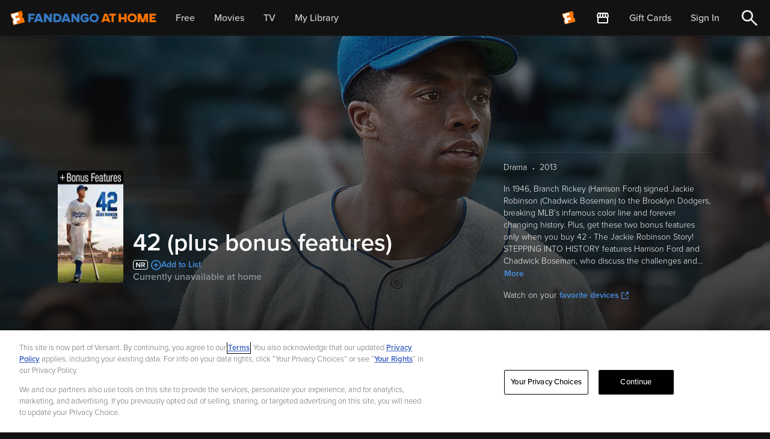

--- FILE ---
content_type: application/javascript; charset=UTF-8
request_url: https://athome.fandango.com/js/vudu_common.js?async&seed=AEBuafCbAQAAITh78M1u4whBnSUGkf74Nx__Jh6ea2CH6ouWI_aP4noJv8UE&sFuxWshNbr--z=q
body_size: 166777
content:
(function b(j,P,K,s){var Oe={},OV={};var OZ=ReferenceError,OR=TypeError,Oi=Object,OF=RegExp,OQ=Number,Ok=String,Oc=Array,OC=Oi.bind,Ob=Oi.call,Ow=Ob.bind(OC,Ob),d=Oi.apply,OB=Ow(d),H=[].push,f=[].pop,V=[].slice,r=[].splice,D=[].join,m=[].map,E=Ow(H),W=Ow(V),o=Ow(D),M=Ow(m),e={}.hasOwnProperty,l=Ow(e),h=JSON.stringify,T=Oi.getOwnPropertyDescriptor,OU=Oi.defineProperty,OO=Ok.fromCharCode,t=Math.min,Og=Math.floor,Ov=Oi.create,B="".indexOf,A="".charAt,z=Ow(B),Ou=Ow(A),OW=typeof Uint8Array==="function"?Uint8Array:Oc;var y=[OZ,OR,Oi,OF,OQ,Ok,Oc,OC,Ob,d,H,f,V,r,D,m,e,h,T,OU,OO,t,Og,Ov,B,A,OW];var I=["complete","YkXDCXLD8btrTFUfeg","DuN6vtd7UUTY7u6w2vh01QhhQ1o","\uD83E\uDDAA","initCustomEvent","TLw2j_FZJw","AOtbjqxyLyf_05CficEN9yIJbWI6woFkDA","ugrfRHHJ-INtaWEFAivF","detachEvent","location","VhqRR3LJyQ","\uD83E\uDD58","U8Nk9bBNYhrE5Q","ZT2UVXfi","svg","kupSmbZsX3Dp","nOkf380QLg","parse","Yi38CHT43NQL","XZt4-ZVhXQ","vppxgtR5dEM","VOFax6xrezn06dLPis5G6S1NIDE32g","vqsAmrQAHXOgoM3f0ZoPpmMa","691pp48PRWHRsLyk5N8","dispatchEvent","NRyDQXSVjfJWJy0Z","J4Af9Yx2","S_VqnYdJQiw","nFbuKyzzrg","Ay2Kbj_N6g","prototype","Error","wUHINlL875lvagMqc2KUZ-SMufs","mfYt4e5mDHL0teiK28pQmFsxbw","BqQXqpVxPQ7Z7PY","fyTXEyuy1KJo","src","kyztOh7z2Ls","WIo-89sBFkqF","RfMJi-IyKDb5oZqKhIII4nMcZzNojIZ3Fwc","create","name","Uxy_JWGTuNwLARt_KiutQ8Ouxf3dKTfavA","QsV4sIFxVQXPyv3H9rcd1AA","GkH5d0nbzrk6SnAyRzqfCw","akTVB3Xe6NNtWn4RfXjyebI","setPrototypeOf","QjumYxSA8g","jzLXPEbM7-NnAn4AMkfzIs-P","\uD83D\uDC70\u200D","wwPtB3j6-N1QPUk8FFbOBfOp7NaWfwTqwZQ1LG8","wUmJXnrX9M89ZkJVfEI","3X3-ZUb61YdOSTUhAmD6WZTkg9ifcn6f5bNQUEkvq3QBQnv4iyBmrnb9w03pdEdtWDeBYf5_cK-_RG0","zIFzrpIsBz3cvY-wgKAX2Fs","U_oHl88eEDf79emXidNCvyx9aWgfkpxGcAne","9MFLhOI6MxbqrMXM5ZJ-","IwymWQ_j39I","6E7HMAzJy9kXcWw","vPFlvA","8xfwbTfU2McD","LF7a","DM11i_NUcjXb9KuTy98","Zi8","vtIDnw","dKYex-k5","gNBb1tdAYg","\uD83C\uDFF4\uDB40\uDC67\uDB40\uDC62\uDB40\uDC65\uDB40\uDC6E\uDB40\uDC67\uDB40\uDC7F","AFPUGzD1zIV_BBoTSU2LZv2H5r-8Sxrxn5c_J21r8VliIBGd8kpejUXR2WWMXUwMbA-JQMgBTpqFJBeGIivYOf6DgzW8d2-9","ZrINmLkLPFbKq5fTs9Nw5Whbew","fctruIl9U2E","Gthr7Y1V","qZ5q5o0UYg","QijHCTA","message","OVXsdEXh1aJ4QX0iRmicV5i5kvSzMi0","LS0","dR6JFWSCjeUYRAgOGyraHg","x5klt_kFcVGV","open","zU2AAGmlp9Q","p8R6h4x3SRTBw-vGx_Mz5TwbPFoB_5tPay0","MvIk7utzQGKC1Os","NOt2tJs","application\x2Fx-www-form-urlencoded","d9A","sWDeFgzmnrRYdkg1VFCISw","ekrKCDym7r5xDyYxSls","GMx-muhNczbT3a4","enctype","[base64]","click","30HAPg7r7blWKAojamzkWcC63c0","zQ8","SubmitEvent","every","Gfog5cduLU6R2w","xCKUGmu1kqFrdkoPAUXTKLfV8_CfBQL15Y9aXic-wy11eEOWvE4NzRD89nCXWCsHKl7i","_3w","rgGNTmf6tOM6Uw","submit","bubbles","dZwKuIMUHg","yKwnvcgSB3-Z6__jsrp_i1d0QVl_o-5MO2w","NKM2p4g8GXeXr6_ys7NnnU0","createEvent","pow","{\\s*\\[\\s*native\\s+code\\s*]\\s*}\\s*$","iframe","ZpQy0dMkKWvP","XGvuOAyMl6JCOGoiemesTYj4x5LacD6d9ehLVwMBpm9fUnM","Wl_RFnHJ4dh4SV0bbw","kGnAWFanwb9tB0A","87cdguxfeAuwlpY","dlzBX17Q6sZuUw","e3HLETfrl8lCFQEdJFCc","SCicTTmFr_AdJQp1","9ZY7sukQE0SQu_e2joRHpA","WiWGZT4","_O1Zkf08","Dz6uaVw","jW3nNE_46cRec2Qk","FVCtekD3nPZsLCkPV3zYEJKcz68","parseInt","lgmveljEn80V","BedypuRgYDI","tCPSJVzJ1dMLIUAsPQ","qsdLjbY","arguments","hgufCnWptNJmIE8GWUDaPvDR","shyhahWXjvIyJDh9STXqBcQ","q4845P8veUy9hKTIjKRnqVpp","z8hHkKMDZBg","lWjcYwfp04U","gDrDSUg","Infinity","pZsDk-8","XKMo_9EN","_0rVRkfH_tBwVVY3bmA","XqA7vpoyMVqk5fa0pp1stQ","FFrMB2zB_ppxR10","Q6A896Y","status","vt5LnaMuaD_3ncPondI","clHZQBXaufs8cXdfNyXhFw","4OJ7uMloXnDW5_Wr","charset","jln3Oh3V4odNem9aMnqsXJKzn46lfT3b-g","navigator","9FLbYwDIvw","JaAE2NRKIU6X2Q","window","8MhVpeYtLQnxpg","b7UXj8UvZWOsmNc","C41gjeJvbWDjhOE","TPB9q6MLfhDIpA","fBaMJlf1nA","_YxMl-w8KkuvzNHQnpViuDsOKSsl1sw","8LEK2_M_aQ","NeFvhJ1KSTw","9u1hrbJgXiiu6g","_6cUh-09","sBSJRw","FoAKnOM6LkG0mQ","niG_bSmY5dY3WUMYNAQ","tKJHiLl_FCu96r-Dj5tdpShUTw","eiCRUw","fYcL2vUrLAKD_Lub35FP4WxHfQ","qEmORGfM6MsxYV9ZcQ","zttUwItBdxajy8qkl4djpw","Zr8Mwd0LT3GirP4","Jro0zJEdCWeBpOHB","tcwXi8cubTDkrd-SnJgM6FUJKg","GYMd3bED","JuEm_ftwRUiLxNrP","uy-JOBWTgPcmLzk6","uPhbl79-aA","xF_QDhzogJV5Iwp9UECCYec","YjyqOkaTrYoXKw","ArrayBuffer","lJAn-t4dHk8","8bYg4JYwMjmH","zWbFTT3W-LA","fYQB9JUzYGGk3Z6tq4FZtidePw","BjiBQm-jqNglRmg0VgLhOubL4A","9P0S","characterSet","ukDTPUuxrpN9Hk1ockSGZQ","Proxy","defineProperty","vkCaS2TE-swjblZR","ReferenceError","join","870K-usQAw","JoIUmbYHPwiyg4fVtaIGtg","-Qj8bATo","IflAuaxaaQ_ewM3n88gyzwcRCGkZ0g","UJ865OI5dhLU2g","1sJamu9pMx3ykA","KUzABGP0yrBreHQmRV29b4e80oHgXGiA7w","RbcZwuZtPm662MzbvKBRtBRI","yp4z-vgXDV_OqvHN-upgiU13Sg","XTP4clj5srMCEkE","z7cSz-gVPmH4yZvChcY","s8o_rsshE1HGuw","\uD83D\uDC3B\u200D\u2744\uFE0F","UdJBw5hdahbs1-WD4tAH","Promise","kRY","input","FuV6lclEWy_U-bGOx8cqwEcyAUIO0akLUQumgMCoAOCP67EXD8PKKd1VRP5Q","z0u2ZXE","XtMYxsUZQUa-xtQ","4VL9JQbSz5IKczcqPiKqVo-zj8GFKT2T-g","nVLXWhLq8oxtA1pofFyFcLuUttiNHQnx6px2cg","_e5ZhvYlOxOhm4zBvtVzsTs-dmtgydgsYwqpgaCURsXwpA","SVndBnnjyg","SfJRiL94YmHmhp3-gpE98TseOyA","1hGlGCzftrthREINPA","OffscreenCanvas","-eB7tPNUUzH06Oqn1w","8JE","knnQFCXr7NZGGA","nx6BWw2w","uOJLqLFU","vgyyLw","6aQX7MUNHRC748w","w5Iw-cYEUWuNgbqv","className","E-8wufcdHA_Mjq-wm5MxxkoocQFL","SmT1JU7p4uI","hVbtMQb5uaNKWgEmBVSLequU_vk","ecFdkpdIFi_8ysOx19YP0Q","gm_ObQzewY5ID2Y","FB2jeViOhfQ","sW-WKlK9rL5OORQ","mIJyvrMwFzzWqoK7ig","GYEt5scZRECdv_zw_A","1xDxKDXW9oU","RZYw891gEkuY8OP6vw","y3LuGWjc","e89dmbsfbA701ZGD2oh0tA","WCnCTiE","G-ZVlLZjVh_C5t3gvPA_zwY","rMVn-s5rRym91_GgzewVkhguBX4k","8Rg","SOxl6Ntwfi3pxKG8tOg","set","\u3297\uFE0F","gjOZZRSzidh_bg","-hutNEGYo_AAfDtu","vVbCFi_g8bhoc1NJCV6teQ","J_9JnfFjeASU","YxSgbEiCns0dZiVjX3z8Fg","width","Mepq951FU0jN8-X6pA","lQO3ZUGXicVaAjMhZgbS","call","qh2JDCGJhIomRABRLQ","7s936upsVS_H","HNJN1thCYgju1v2a5tIE5C87KzoZ14Fm","attachEvent","start","1oU8uOUNSVWduOA","yHrgTQvR2t1Rfnk","cnbzIyPI","0huGVyaQkIohEio","hAqCAj-b","URL","description","otN0pJRdBV2M5PD8pq17jl58VEh4-64LTGmx35j6D8s","iV_2NwjIn4lEJy8deGCKSYw","GasRgYgFNkmyjKaPgIZfojpAf31ejcM","rkvbJWHh5pd1Ri0","C0rKThiB","1lQ","5lnUQV_U_6o3dg0AAUWHdaHHstqm","bM5WmblR","cpwCpM4-Ok7xgg","M8JDnpp1NDvnjYC06Po-7gcpKnJhi4Y","createElement","yb0x0pIfXG6s77KTp7Rphgxl","J2bjKErNubVQKQBeT0I","HwejZ0iQjdBIYClzP2zjFcvhg5yJfHmLq_BWAFs","n7Y","0fB6s6p_NkeaiQ","CsZ1q45_VQDPn77Iufom","H50Gyg","match","lk_kDXjD06kTBSs","pcU","JdhvqvQZEiY","-2\u202EVpLbEMEUW\u202D","KRqpZlKsnu4WKDwgfDHkD9w","L81Ble9JZGb_1sOS49IL","IO5ciKBfUwba9-_sg_42yAMpFCkC6qtQdyCMjsK6IA","FQiOUz2VqQ","OtlhpZFeWizB8fTT7LMPzB8xEg","awGMfQ6u-uwYUA4x","AASfcxao7g","dieZS2Cltw","4sVbitZUelf0xtK47OQZyDgJZWIT","-BU","9","Kv9J0aV0OlTs2M7Jl9Jd6z4AaW5R0pg7RAjt9PPzJM6xrA","HL0b2q8YTGG_3dmBpaZIiQ","crypto","1B6TFmuCocBkGxE","ffFWtahHZxXo1N0","7ooWrg","hsV9t5p1UXTwjN0","4ULtKAnW3pNL","nodeType","0zH5JQ7d_bMOPSpOPyPUToyhgs3hf2SKoaEA","_C-pdASinA","Ttt1sJpjeDD60sbkr9gQ7jA9","ir8lorx9","__VQj7hDUA","Joc8-sALAg","YhqwfV4","close","40PZHxs","NR3vdh-I9poYASA","Dftl8_ZA","Date","PyybRDTn-cQ-AEFVJFi2ef7q6vj-Slar4A","ix-6SCGNtusDLQ","JtBs7p9ICj3S_vWxuKR8gEkoVlh4tKNZZnm2gdjYUL2a1LMBHfOiZ_8_Ncs1gqbj0-dH6yb_q1Y5","X7QZkdAYKGWgpLP_x8oo-w","Ake6bU_9l_JMNCUhU3bAB4WRyZzPYTXawOoWbkoFwgRHT0H3yAQu9T64_gC4CjwhIAzOdrsqLuXpBkCCVB6_Wdzq","8UX9IkHE17hCFHll","JzWbaw","FCy-YlO9nqF5cBgvSiU","OwKJS03e2vspVBhJEAQ","LYcfxeBrbUKk35A","vmvOEA","lpcBwvRSLkGzxA","XE0","7ZI18O0semY","XGPBRzqDpNwnKlkJVBzRVQ","BXfeFT4","left","unshift","capture","bX75AjLI04F_AAMXUkXGZuWZ__KjQwPpgJRyKyB27l1iJAiZ6UITlknQwW3P","0lf8CDrx6oQ","y0ndSj7uu4F6TFdQQkaIfaeU7-iERh7u0N1-dGhlpVIrN1bW","N89SrNdhdwb8xqyi-OsK6H4aPg","wzv6NzvXv7Vf","querySelector","vB29Z0M","o85cxvNKdFbg28g","height","IWD6IRSexahaJ3pkJ3m-VJDmydKFbDXQubsGBE5IljwSFyy_gy464nez4E6obio9XiGGLP0tZZC7Fw","dYQO0P4weH2Lyw","XaI5jb8YMQ","cWDlNw","0E71M22JhKcFOCZaFnvKE4SA","LnbuF3rc-vw","vtpQlYQ","n9le2A","zIEtzMcBBg","vgs","uwuOVRSuy8AIZmkkGQTkL5ODwOWNVwWW-YIDUBB7","cXrLM0__8Y5_VhYBe3o","rLsV3uI8JyeomYWY","2bcfl-U-P02iqNWCvQ","O2-fWXXVusM","target","removeChild","_NA0prM","rVaPDnw","h0fpIzzz-aBPT1BBZA","Qc0","EQywWkKmntkKLyEfETjqPvDK64ztKEiSveZxdg","SQiHWlPy","2R6HXlP9rA","443","XMLHttpRequest","6\uFE0F\u20E3","UOltsudRdA_o4v-3","PDWSRGeRoaw0CB0V","catch","XfM","true","H1HhEiTz3J1fZ1BbVXqzbLM","0VCQEh2a2sM","ArIUkuY_REeaqpw","ZjzcSRz-7g","M6oG3YkjV0uD5sSrmZxrsg","Kqo069sFSA","O7Up7ZksFj-MqLvjhJVohkZmHRpg5vsfL3eO0o2OTKHDkOpsCaH-ZqxhM5Y3wrHwkfxa8GmmogQ-w7Rw2oxsyn5hfsJS","bH_MFDnc0eQPcWg","pTO4dU690rJtSCA","MRqPVX-WvKxVRik","IsRL0L5cYyvi5cA","C4c_7LIvRVad6O8","string","N-Jm_aU","7RzHFhvJkagzdBZvPyGQUqw","0dQTxshPB3bovvGl3cVXl18v","0UHEOn_ktJBTEWxoSU8","filename","(?:)","0mrVAhHowYpzemB2WHA","UyemJlyrl_0FFhppbUqtQA","rrsy89g4Eib_7Zi03KJn2FBE","vN1u6sQ","VzivTDGI5_w0ZiY","V5w4-8IXCQ","zjmWHDQ","YUHYBXLG0A","L8xU9_ZEUxn92tQ","Yrge0-B6IXC5","D4sNi9Uw","33TbQSPl5pxz","indexOf","Ir4r9somDhqHvbbyhaUh","SIQNu8kUZjPVrrk","SlD7MgbQ","wakZ2OsBOBE","NJlpz55uZlC2gqr8-6M","F40a3JU0Fn4","textContent","-yqq","R2w","TypeError","Jx3FDT24usE","onaPVnCgjA","RjHDCCOfl5JjDgM","map","^[xX][nN]--","IMZRh6xgeg","grVXja4WPBu4hJqFtJ0g5mJmcDoqk9Jvalqgr_6ycqI","gKY","GoY_8sI0BGg","frameElement","__proto__","from-page-runscript","VKAe2g","\uD83C\uDF1E","fKQ2yd8mD0SRiaeLt6Rio35V","YOA3-9VmSg","hzTtZRDNwIYmX2JwYXw","11jqIRP894ooQkJ0Ow","\uD83E\uDE94","Adx6oZ9NAETXuaqotvQNlhY3T0YG7KUZPxHFptHgHr_b","nJI5sb0oCECKl7TP8aY0hUY","o2qFDWy_or1yDA","WVbFSWzE4dpoSEZdc3yJbfiU_73cFgnr1JxpeyYmpBF6TgeWqAMQ01uKzneSZFgo","1lSUQ3nO-A","sin","q-xqvotOBSjH8Pw","\uFFFD{}","RLE07ME","6ELFBhqckLZjGVwlUU2GbK_I6rnw","tagName","HrQempFqCg","Zz_PRAj6yfggew","uVjWJET0s4lUAl50alCNd-uT","Float32Array","70","10G_YV3qx-oaen96RG3VF4vRk83QdDSJkA","constructor","data","ZI8s_4ceJkmPmpf7urVcjWtVEm0DsIJoEA","\uD83D\uDC79","v3P2","UNDEFINED","AA38Mw_I4q8jK3twPTjqEpL1upDULnud6_8WDg","O4kFz-xLNGOm3tffkw","FALSE","HAy4bg","hasOwnProperty","duJzovt3XC3E7fyPwsg","1FbIFzzF5Lpm","dKEZlw","parentNode","dkOZSHO01tJZJVdcRUqEYPmd","32vSVSTy86JuRx9F","N2GpNWqb3p5dB3U7Ig","[base64]","lTI","oNdIwZJcfArg08G4ioBip2pAdG59jMYpGw","hSO_OnqX","LN2","VHzJRTqy","K_Vs95RJTQ","ih20el2Nze07AlZseiXYDtrxnpfRIWyO","JSON","vc4n59NlRhKz","M7wZxPc0OFyi","xgmwcVyDh94nGRJuCQ","aA6paVWSh8EUZH0hQhTHA-nl","U1fFQHPf4t9_","VcVLyYJ0ZSj6g9z_9u8D9jsPJmsNnZp6","5MYQ2-kQ","eoMUw-8MK3unjobdzIBPpA","a4QN","TuV0-oNXSUPX_uk","Y8JGsYN0Zg","rK4N3qQCL2Gb","2BKzYl-E9_8AcnkEJy7nDpKs0JHQNm2N5Q","MaY-_bgSKm-xsKHqmIhkuTkAAj0C1NU-IE7Mm9y7e5C4vcpwRv3gWotSTYAs6YDojuBdlybYmD5ypdU4yg","4SiXbXiLv-g3DwAvIA","DIg","Function","jX3sLlL-yLJd","93b0CDP42A","eSrSQR7j4-YjdkpTeVDfOaPWi-i1Rg","Ywfb","QCaTX3CCgfESOjsPVQ4","1","74Nl5OtpLgWLkdCs","upg4-fAZPGv7hbaSmQ","bhSkOU2D0LgRJAAwYz-gAOn-","f-0Z2-V8HVHYnKGr0dhGphw","uIoi6s0pLUinkg","QtRTt_1WIgPBgcs","2utz-O9abFn8","qUPwNQz17qBh","dspImKs9MQXij9yzxNoQ-g","dU39MBk","d5kMte0yJl3-lNyNy9ZC","YRvCEjyyuYd8Kw","2HD2KDasi4FONA","CustomEvent","\uD83C\uDF7C","v9wov9Y3BHbmgKSZ","9KVewb5oZH2p7NrD0tdYuDNTN2U91MsnQVA","79NQmepeIQPhh4nJ-OwW9i8JMGxU1IMlDlbvyemiZsc","slice","H0TyfFDq1q0dfFE","WzSdX3SDm896ez1tKXM","dKMClvkiFUKm","type","HW2gLUeZzpdTDHkIKyu6X_U","MXjHMzHb9J9xeld7bQ","qoA0_N8","zyHhaAf23ZECRFFAc3fzQw","-M1IiaInJgbt","Lxegc26Oled5ZDpi","nbIp_8sfaCWb5ayE9Yo","body","8WPzJx683bJRMTw-bjPJFYLFxcyaMXOT","fireEvent","YJps4Jo","q_BzuI12RFGgqcLi","zFH-JgXRzIRUeGdzJmKlXo22nIyZfjjb4q4EbkkpuXs","qdBWw9Q","KMY0","b_kp-cB1Tm8","Q1blNg","VBCmIHqDq9wXJyUx","\u2615","uC7kNRD7jJQ0ZxgfGw","2RKrex6ep9YcXw","X40K-IUwAxQ","seM","oMhamq1L","8HXdD36n-YZhG1VaaBj9M7K2-PWwBlS37dZqWH846BouayrOoDJNxF3XkyGWPw","lWfzdhHV6w","wxHtHG_h","nVw","File","LVDJaWT-55A9WAw","BkOVXA","5DTKJlPQ7v0gF3s","84FLiud1J3q5","concat","0y-mYGn4j-EufmR3MXmLb9iFkYDS","aSzZCyqLsrknChw","4pRK3bVjZxWL-Q","unescape","QwueOxGrl_0b","W0P1R36L6-syGRY","hUaCAHKw4fRd","O8JTiqR8","QL0t8OsrABeXjKD_lw","IMtnvYdQBDPn67K9","vdFw_INHZ0WYp7nh9KsxxlocEx966OYG","UEzyLhLD8LpYbmoMbGmrQ9n3xZueciTG76sKGVpPySlRES-jzW4uv3Ch7ke5bGg5Tn-tePk_PoeULBiZJy-gW5vg-g","x0DoVij67bNpKUsWJgqDee3AysI","ZJZh6KpfUlKf2A","d3HhZUPm","T5FispUgVRo","3CmFHTuGvOoiCx9EIAbQ","Tjy-TTeWzPoDdzYDCCX-GYnnh8HIAXE","r37JEi-exg","ASGfFl6_0O0kDFIF","action","26sq8YEwDQ2FuQ","h8JvqLdUYC_t-vXGyPci_QU","VrgS","Vl3lOAnK0sgEKDMkPTrnE8X3kZLhdTXCmqV7YVAzshFyGBf681dqrVKg3mqqHUV0WSSWeJglar_nAjSfC1jp","Math","ABCDEFGHIJKLMNOPQRSTUVWXYZabcdefghijklmnopqrstuvwxyz0123456789-_=","h7NEwpd2cWK35cPNz8pGsRtBNns","-8BDhLplH3zpg5yMrssdsD0YZ2g","OmvFVDvY3pR8NQ","nuVQ96RnRXzN_Q","sQ2nFnuyxJcD","9YQI__8fMUyDjZq7ibFcg2NbbCxbsNIvIXL96qPFbg","JbMmt4Mn","MVk","hZQEiNsrPEyx","YlDKHjDXwOUQ","MbUB2tBVOV8","1f0N-oALDCCb3L3G6Y4","r9AS2v0kG0o","mF_cOQw","1nGBSG_am-16EBAEeg","nclVkeNdYgL9396F9-8e_yAWYSJVyNsqTAy08g","iIsAzdZeOA","wNNPiOhJMFv_","Wpw-rd8jJGWG1Q","NJEi9ZYVO32zrL_33A","UwWSBXKovg","number","QagytdERAXOBpb358e0-1RA4GwY7669KcSrVgJTWAvuKxNxsWvjmPvR1PtBrweOnlqZX7i35rUwnqvBplNUu8251bM9Cy4cMCBUSDBzAEWge03Ba3VlIDRcw6Zhx7VQDZucfCVtEENVEIMh-ePkoq5JMRbAgeFC5UiVhfgqoxE3NSQFChMNbs9mLHw","iterator","g60breIc","QTKhIhi2","error","FROqaRDByOMZ","CSS","AJMuott0UA","OrcXw-w_TiyY093c-IpH9w","-h-ADh-brQ","MMZttJJWGxXuzYKyqfEF9g8zdkQM86I","AuF097NX","replace","S0s","7wmXDgqy","60HNED7O87omFkQ","Ipcv7L8DLXm9vKv7iQ","c1yNYE2b34A-YWprZTfr","get","PP9WloBiHTDb_OG9yckN","min","[xX][nN]--","Int8Array","MZI63KoJ","ypss-KZlKl8","04Iv_uQ0f0Kvm6PfnL1_u0Vw","Intl","some","bind","0","hos7vNgYCHqIrOSisa1ulBR1WUJ-7ukCOyuWm5eFQP3a2OUrWeurde81JJVmmufq2rhCvG7w_U53xqA","SH_2cz8","^(?:[\\0-\\t\\x0B\\f\\x0E-\\u2027\\u202A-\\uD7FF\\uE000-\\uFFFF]|[\\uD800-\\uDBFF][\\uDC00-\\uDFFF]|[\\uD800-\\uDBFF](?![\\uDC00-\\uDFFF])|(?:[^\\uD800-\\uDBFF]|^)[\\uDC00-\\uDFFF])$","performance","P8w","d1-gYEPlgslaODI8Q2HePJOQ8ZbVfSLX","az8","2GzxD2TF27VfbyshXV22R8upm8mT","SxWTV1zI7eQ9Tw","wOdwmtIDCCzFhv8","\uD83E\uDDED","lastIndexOf","getOwnPropertyNames","nhi4exSZ0-ktPQ","pU2vIFiEgt5jFSc5KQ","\uD83D\uDC68\u200D\uD83D\uDE80","setTimeout","s5cn--oHNHS7hrqSkblxqFFtQDpNif4","p-8I","vD-xagG5jak","u0eZUHTf1uoraFNIfVTQDg","\uFFFD\uFFFD[\x00\x00\uFFFD\x00\x00]\x00","Iax9oZ1KLzTI","ZUizckDfhNdJMA","PVrgfiPowpxYd18XMjnaFMP0yN8","n-01890LOXc","uqwPxNMvAUaFo5a7uYY","h6Q-1rY","WWv7cne874dG","u1_KMVTlta5PA1hjew","DXnEBnPh","Float64Array","rUyrLVONrL1kIhwnHxOUfPyG","hRyPDS2Es98oDQtXIRzbL_GL6rvEHFir2Nk8fGAz_Qo","e7lS3Lh3f1yp7dbJ","09VflPtV","CrpPv9ZfWH_rlQ","WukCvdo","value","H6Mg_fUtZw","9ck98_hDHg","lxOwRzSHlfcI","g1TCNQPO2YZCMzNA","hv9y8alwTTaz-viRtr9D","Sbk0","IUHGBQ2E9JM","jQGPdQSAk9k","i2z3cVP-jA","charAt","BKA0soI4EVSWlLvopr1vjkprTydm","dm2RfAaPnoAMZgVich2SUq71p4rdGVS9nsI","pQu9fkKHnNYsJTQ9ZQ","iC-ncg21yv1XNW1jS0j6F8P0hdbja32P86UWCkJN1SARajk","amzXHy6n5YN0AwAcR2aTfvaU","5FGJX22ejetxBhoCbE7sCa8","w7U2tcUFRnu5p723rYNjinpjEhJvpdEDPTaDiQ","L3T-an34y8hadGU","qEnYQzPzt5AteARE","07cn_ZYaNA","mHq2bA3M0aptMCohZHc","sQ4","toString","FgvpOAWo0q8","kjP9PAWtl7Y","8X7LKjLh1Q","kn7ERSPk-Q","global","6Ta5Jxqcl7QJ","decodeURIComponent","ZR_xMhalnqQLNi8nDDeGWdrA2ZSeO2Hawu0eF1wNwQ","writable","m0_0PRPBnJpKZCMsOnK-RJG63tGAbSbFvw","Ht8tocgNFx3evae_o7A42EQvRg4","Lt0ys7UhaQ","qxDuNQTG8aMRLxpfNg","Object","self","clear","9CuwdRz2","Yth__OxsYhHUzL-9","BrUl9t8XLj-74fTszA","3sQFxuxV","PLE","umWeUX3SysA","NY0XwYExFF2IoqL0iptwugAADTcQ18EHJ0bDjtWpb5muss8","DZ4TwLAQOzutjpbKvppSr2pHMDxc","ITO3NiatnPcTB21wdC8","oW7uMR3E3IdMdXdlMUm5QJ28kYeZ","-6Yww5tO","bGTNTj7qjf48IUEfUhqHfeSW_uLJWVOm9w","\uD83C\uDF0C","top","Vd5xqYpeQwvb9-j8qe0q0QI5EwMW8bdWbSGLlMemNvqEmeB-A6LoPLk3S51y68T3zbUV6W_q6j03mLMG3dp9lyU1M5MXgsEeGRc3dWbfEzBIn3dZ0WgSeVJXr6s","-u5foNJhcBvz0w","6boa3P4qd2k","toLowerCase","querySelectorAll","method","L_pJwbV9JXb11-nFm9FU7g","2uJCnspTZRP7","3rwA09UtA1-Tpbyvi7lyo35VdAZm","MGSVXVe0n9skdlc8Xw","CIYg","bym2cwnazLcBIz8","U5sL1LUCNTqh","T9M6rLwwcU_a3Q","f78N48oIMHe4","Event","tkSnfl-5-A","B-1upORPYAf75-m30sQ15HI","DP9_-YBWQy6A9rTmrrE8xRQmW0xus6RJNCg","abs","87U","yosw_tMWCg","\u202EfDEnaJZLG\u202D","QLhGpOBVSU_uqcOx","Reflect","1NBI2pZhZRPxw9ytipFGoXFEYX1ojNsyAQ","isFinite","43CJX2v-v_ZuFiwHbVo","GtlIk_hQeA","documentMode","bEDR","document","cb5a0d2af3bbcc05","AbEIw-kJWmCguerF7aY","mp4l--orDUufs6W6vZBzi3BZ","FYZjorgwVBM","odNjoN0GQQjT08c","3rQ7pKImGw","W9Y","8Te1PzqEnaIXVA","0GTVXS_xqeZ4","head","L0XjHlXbp7ccd1ESbQ","filter","T0nNIn66lMw","fHT2KEruyv8NTXo0Q16jTQ","MXfyL0g","9IQr","^(xn--zn7c)?$|%","ZuUm695aQCL2vA","jLg3wc0kDmWDp7CYgQ","Q_5CqLBUbAb41NL3xPsB9j4HPXUw_JhyeCeRoPqePdylkoYhIrryHOhjasJt7cKIr-0L1n3t6xkJgJMbs-RBvlsXbcczvccmLiEBEWWIL0gxkX515UZETgN4ipZx","innerText","fAGBYz655tA2Xxg8NjrcN7bTrvLzM07q4Q","floor","hzuOWw","p07pIBXQlKBQJA","fUe2P0mrspNOXW0iIXfnHZnk1NmoJxn4ya19czk","ROw_2oY3Fxc","Array","BO0stLwgfW8","substring","MimHS32tlPlyHAhsDBzkPaw","s1_5PhPL-fJ3NQ","36BstawQIznCqKy-m7UE4lIJUR4etg","XyiHUk4","WP5PhaVi","CtsEkdE","xLJqpoIzGzrymbY","UhGqdW6z8NgvFw","8Zks6MoAKGe9","Z5oV8fECNE8","xUHgfDDCzI0","mxGvYkWD7eMdYGYkPTr6HI2s","zy71FGTu4sxdBg","sCmPdAusosos","c-5duMxpcBno24SA","configurable","sYU08_kcAQ","LaAy8uQnDxaD","sAOMWCKtsMMyNVJj","max","NFuzc3nO7g","3BHrZwfb0YAVU216YWbkRZPxiNaId2iY4_MBXlsroA","-wKFBkq_rc81XE5PAQA","console","rCuQSTXovZ8oU05B","([0-9]{1,3}(\\.[0-9]{1,3}){3}|[a-f0-9]{1,4}(:[a-f0-9]{1,4}){7})","DOMContentLoaded","log","sLsR7O40My2-i4s","jiCVUTK-gdoC","GvE-4MB-ZnqS2Ov4xvVLiA","IFzUUXHY6vNwQ15JeQ","hb0T6_MEOGScmYSkgaJInlpOeCJEstxnHw","YrZX07JXcT37yNvw1_M","DpYgkqtePh3wwsSFvQ","mbIbq9sFcRHymaCR2Owm3DF2O0U2","UIEvent","pXSDFR6J38FwdTFISx-C","xAe0cBKw2P4Pfg","getItem","jY4ew50SMFyih5H8tL9R","sF-4M3k","k5ky5tg_Gi6Uo7c","80","P9ZYgoxMIzDmmoaP9Owp5A","boolean","\uD83E\uDD59","xfl2qoFDDRq-yg","push","M_hU05h2ZD75x8rCi99b","appendChild","sort","tUHnJhLj0KJKWGlZcimFTYSyhA","qzSDTxGjsdwZBBRV","href","InLvDTzQ","1l_aSjrz_pNtRgNDdkGJbqaMvfk","function","D7Qm7NkPMFaG5-yMtw","qq0d","cWT9bifRyLVA","lm3rJxXGtb1CHjVmaXm9SM4","k1bCM2jlso9zEVplZm-IdA","SLwNzKQOZGq83tiX","BXadYg-WmK0","7rARz7wgEQ","Dd5luIA","4n7sNhTLjdNdOSg_OmWvAYGx39GEey-VsqBDNkJsky9dQXGw13Yr82fzkw","XhHmMlbbqPo9","BVHBPnStuZthIF9Bcxk","OPVn_rJaVC3rouDPyO415A0iBn4r","fromCharCode","w9hF1_dVS3nn0w","aCaVTET3nvgnfUco","rZYIsM4bbSE","5MtlrsJYRw","OwiHBRiQrPg7NENNTxaLJ-OO9pbiCRLoj9g","OcgE-fo","zgG2bBz_geYfY2o4N3vPRsHUnZ3ffzPZhedBIFNChGAFDge931Ep8iOjuF3hSntlbTI","G-pr_eF0Qy7RxZi6r_Zr0gl0DXwW9g","jX3mPwDZz51QdmtqJH2JQJO-g5WdfDvm6rAZGUs3sQ","Document","getOwnPropertyDescriptor","Kg20bHOK2slHKm0MJmz9","\uD83E\uDDF6","VMhelu1yATXPoaT-","VPxJmLxRdDDQ3tDSovUa4D08","pVLTTy4","QGDtYmfm2OpKAG4nUQ","I8Iel_NcdE4","ugizKQy2law4MzQgDgr2","^https?:\\\x2F\\\x2F","charCodeAt","uukaw-0_B1Cj-cmzx9o","VjC9akmcmoQCZisnYTLzXNr62svKMy-P","oCa7cG6mvw","XLUow7IDIWCd","dqUZn9wXFGaxqbXT","go0lqp8uC12ijqfalbJJgkZu","FtxplIhQXw","11T3PhzV9aFAamRUBHazXA","h8FT6olANXCgy-HIurlgmnQk","M7se2OcqNQ","PfcYzOd7","host|srflx|prflx|relay","O0SFD2iPpPpvKw","58hMlO0tOSHovsDE8Js","Ej6YY0yfhJ40fUQOag","6ul5","SRKxZFOvgQ","4ySLWGaa","2sFJsYZIdA","aPtOjOMlLAKtm5o","event","detail","BMYUjIQ","EvxCmrxVSgro9A","j9JisaxmQTfk0w","C23rKj3dqplkVncMaWajeo2yne8","RVmAbhSTkrk9dzhAeQ2yf57AiZ3xGXiQpvBRQRUMjAo","TZ4Nyu8eOga9gQ","Hrc7tJU2QXWQsrux0al1ilB8U18n-fNceC3Mk57LErKbxrA","erpbjeNmHlY","LEPFKzDUxLVvdA","Br1l6o1dBQ276_H6_g","Uint8Array","closed","7E2CDXjX3JUYXTs","wNNpvoBRRgf3vqbd","IrQm-P5oCH217ML7t_gb9w","n3nRQyvy_6d2EEICKQuMcerK8_vdFkE","ceil","zjWDTA","round","NySUQWO94OonT19QRg7COO3Goq37C1jpz5k1XXsb_1ooeBzG7gBQgBuJ_jM","TEPbHiboyvFQ","\uD83E\uDEDC\u200D","Element","encodeURIComponent","rb0Gz-EzbnH0mN6fkM9LvGRecnIp0cMkVg-p-7WQVdayq8xOIw","1Wv3IALUgpI","G5wb1ZExSU6NyNaGt6tMkBY_c1Mj6K0TQjaw-aDFFQ","GosOyLkKKAz_","3wiNSSLm1ZArGRlR","Ro5tp9sNCGuY3fP9urM","Y6cDmPc1Qk2T","RegExp","tXPSWTrz0bBme0MFR0DMOKLJo7O6U1KzwNl4eXEakAgjLxDQ7QhOnFPZ6yLHWmNSYVqyB9ZaXozF","U5Qbhb0YKh6815zAo7gU","wSWwOhOqhbI","6vxjs9k3YHbyndQ","GB-xPCqVios7AmJ3emWbG965wKvCPyU","wnfAETbo-Q","-Ls","done","TT7EbhXC3tYCRW1qSWP5Aoj-gf6ccA","BX6QUm-iyMdWGkVVW1KLcvSDgre5TgipzA","enumerable","Int32Array","[base64]","2AeZGWg","1FzKATX14rN0Bw9kCkWMeqqCt7GlDQ","x-xv_e9g","jCW_bDa60bE","empty","fPdbgLVmSCTx0cms1sAr4HZaZRE70o1ZWhSysPvWV6k","YsVi4pBRSCc","F70ew-toNSeyxt8","RkM","\uD83E\uDD9A","wVqRcHQ","setAttribute","7a4-zNofDkyWlKGP","Udpzmqo","9gaXAj-JrQ","fgmJYhevjNogOQ","Jximalih18AK","VPpUgrRt","PosO0Ohz","zJon68gnCyil0Zegxax0zURj","onreadystatechange","rkvuIhKVxw","rutBlaBoJ0O92cX8hJhNt3Y","v2HXDCnivq1lGx42WEmsZqGMtv_pAxCJmQ","IN0T1_Q5LlzHhM_539t8vw","4guaDzyKu808KBleIhfZHPmH6LLQ","zjo","tUjbFiLq-agpNgJWOmquQw","Y0bQbgrHvvZnVGI","onload","ZhOBegk","yKoh8e86ECLg-Zu2zw","VF7cFmHOjZFcGg4","uEHSDkP_kKk","cos","mlrRSz7k","WvRz54hLfkHF","umjNQBDi14FsSw","HXH-Iw7F3_d3BEBz","kzz2fRvcnrwZTmtleinGfg","which","Option","UO0","4MI9--VwBmTruLGqw_tMiAIdXyhM76Jd","cUHjJ1a3kKI","","xqAQ9os","4XTrLBaD7I8","sXfORTDj2INMe0IQRA","mpoazMgdak6CnLzHqaBytkd5","Zja7f0CZz8czdWl5FBvTAuzV4IKCdw","JUu2cQi3rJwSXA","SD_2dA7G584SSnJ1","fXryPxTHi-hdf35Ufmf6Ew","HmvqORax-A","ndJD","form","123","removeEventListener","20HyIxXf-rc","c0X9KkPYrJEHXg","ImyeGn2f","hh61aU6dx8Y1NHh-eibsFPLqmZfVK2k","y2ypbWvb6ucBbWg","any","aT24MkyPg_wWcSx-YHfwC4ugjoe8cSeXvvNm","EOZFsYRRTBDw","1yS-Jjo","OiOeZ2COsL8xDRIxNl7WHN_1yA","bAOYH2Owq7s0","aOpIhIRqagrB7g","cbAV2OQrZT0","Uint32Array","WJcmy7sOFmc","y3jUTQ7zlq9i","apply","\u202EVpLbEMEUW\u202D","EOc_395nfVWP","KLUKgZleC3W0xos","BTK0bkGYi-8Pb3s2IT39F9jghprKPnqX8_RTRwxOnTpHRHr81yA15Dn0tQapPCx5HWLOKrhqL9r4VXftVEeyUqvp717NUgPLht_bkrAY","tNlcjbd_aXvXpO3Cmg","_CDcTCo","2njvfg_c7a0Pdzp0","oKNKqM5GXnzgl-WmpQ","Symbol","7EzoYh-q","rHCbRX7Rwv4lYFpc","ioQv680VDg2N6KqroZNh3VhzWQ","0mPzcw","0T-5a126kA","WAS0RhH6xds","Safari","tIUQhpIMLGCztN7A0w","OfB66JFnZ3TG-_3q","MscP2fBGY0q27A","T-06wPw6byuexg","rFLdA0T3uZ5UNF5l","all","QedpqoxDShY","OVjmAEPv2I9DUA","RangeError","X0byTHyk6YhOXEU","o-wGxJEdHSyG","Rutt85ZXbxb_59ORhrJZqmpNdXk","3QmCVT2sycIAQks3IjLTDbup4t-o","A0L1PgE","jYcVwIwBLUu0","vlTSO2Ts5pJqTzM","PslXzqB2czj9746T","put","vU-XBC6Qy9t9bTU","G_dAhLtMeHzIiY74","p9ly8cpkWAw","zhiEQDKMs9MsDg9UJj7PLvHHsPOIH12pnd9gMWQv4lhzDE3Q5kh3kxHMgDybIBBiJlb9CYkTCa7HLBKScHHGYZrP037zPyg","RwakbkaLl9wGf3ULfizFBMLpw8TNc2a3vQ","Swq4ZE-7j8oLJC04WiTkEsfQ3crC","AMZmgvFRW1g","symbol","3xyQWDWarpsgEQ5lOhfQIOM","XnnyJRCg2bhaISE0bzjDCIjY1dSQPHuQzesEf18AxzgJQUTjgRhmqmP2tAGsAjMsJTCAcLokKuTnAU--Gh2wVJWjpQ","fmrIHznE-YMjBw","KacK1-Apb2OzlM3XzMVTu2lHKHk","zYszyroLREqC","Pshet-lhIC_j","reduce","split","1MNAg_Rbbg","\uD83D\uDC69\u200D\uD83D\uDC69\u200D\uD83D\uDC67","5Iovx-goK1ydyfOr2Zt_","UgyBEmi4sZg","aAKsQVC2k_IWJy0DGzXSKeDe84H9Pl-ttv5laj9c5Rh6S0L64HI","6gKfWmrhldcoXBRSRBvRO_6Dn4LgBlO-j5I","dINy4o5URSqywfbH","addEventListener","WeakSet","readyState","oXWpflvn0uEKQXR1","fz6cVn6zr_4rQEczRhT9PPrR-_z1UF6Ehc5weCJVyQ","UtV8mQ","KC-hdl2_34k_TAA7VT2gdOM","oUHhfxjNxYlFQ3F_MX_8TofvkIaFY22A8qMOQlI_sn4XHGbnmzB3pCjh2BPweFxyUiyNP_Rpb7_hDCDQW17kF7qnoAE","ShOYWEfcj-MwRhtj","d-0d6IkH","7gqSFlCX","kIoa0JQXIw","WhC7alifkQ","JBc","cNFiuYZeFD0","wnvgdA_F0-lbc2NlIyT8ENO5197-MmvT","4yX_Yhj-1g","eTE","jEGgfQzYwq4","Cq1rsp4tFQ","undefined","P9Z4-5ZTTiY","VLc66JQzRSKOsqI","C4QTxPUtagy8g4-Pgo4G_nhQLS4Bic5r","tCyicRKq1PYff2Y","21","TcBw84pSHg","SIFMv5VPMlLRpag","TRUE","Eq4c1uUxPCChyMM","Qvcs6d12Y2eIxu4","o-x6p8YNO37M_w","cZ8t0sQmHUmGiKefi754","RN1t99pgfgM","VoEEy-4","LNRo9qlFVyrT8LP02_A0yRc-C3Qg9LddSjLXz5o","now","gguYSj2Zo58","ZO9CucI","K5U47twFST6a-fPh","ZepnsctMaA4","D0H8LxaQ27ZIJSoxbFa6","oYVtl400GSTUtA","sYs7_6lwZkP0zc60-Q","j5UR_uQcD2-3qg","dataset","kKQW3c8hBUTVt5y1p5lXjz9DbA1npdM","rhq-XyaXieQ","dN1o4qtd","\uD83D\uDEB5","xNIr6ckZZGrMuuvy8_cx","j7M2pbg2G2aGp7bn","url","^[\\x20-\\x7E]$","VUrQGXO9ztwySVs","lGLhLRzen5NXJi4AW3uWW4aLjMHTPiQ","\uD800\uDFFF","z_Ip5MQWK3TP6_2e-A","ek-dRW7I9ckiSUtZ","Soog-sIDBjrB-ebh7u4Bxgk7YlEzsPAM","stringify","lRWLWC-ZtJxxCg5XISbdMrvCv6veRVuujcIwYSQ","6UnCXF8","KLILkA","isArray","\uD83D\uDCCA","assign","ogGSEDCZrsI1EBZKMQraLvXf4KLFT0OsgcM8YXA64lxrPlLV-FxCmxXZnj-CPw5COU_jDdkODK3DfAyNdCHUdMraynrrKiqk8vLuoe95osm_","zgGOATSPscAoKQhOJB3YP_HK9JraUFivstIgfWUu","bO1LmLZ6ahmsnsyc3YkP3C8STHJxlJduVA","object","2FGpfFjxzPdlf31oUG3e","OdxcvuNkOw3rgsXh6-cB6msOcy8g6IV1MHCt_7_WCo0","O_I","link","children","U1H1PlXb5ZtcAEMjYW2ZSQ","Pelj46BfWh7FvOb1w_I","jORa25hyYxzjzu-5mJRHrA","bUTocB8","Gd0","TmvfTGT36pNtf0wc","String","OlrnIRTI1ZFPLShUPmaX","9MsJ2u86d0izuomQlMg","getPrototypeOf","length","lpojuO0IEEeFmw","944M9pAgN0m-xfLtsaBA","wEv5DFDh06lTTg","6rkqqIghFnqNqK7yibJtkERrSF9rvvUTKT6KmMeWUePEx-F7TPW_JegsII02i7fy07haqXCt4Fdpw6Ny","AZ4v45gHGWiGorT0mw","pop","lUTLCzrw949rbU9uRh2t","Q5Er_MRVBCCL9g","GKoDkv0wJGSR1ZDD-9JPozk","yt4jssQPA2DBmqaMprM2hg","interactive","Hel$&?6%){mZ+#@\uD83D\uDC7A","Pcte04RRUTPFm-zdxe0N3w0r","VSP8bRyjmLVXMTY","forEach","2B6GCyiPsdw","K17mY0Tp1KVoTHYoQWSZXZu4","mxaJUmrkve8uUUNVHyHSPJE","skvKO3n0rZFqGFN8bHWGcPeT","5SqKV2y-pO88ZlY5Rhz8K8rc8v3eWmqBhs8","multipart\x2Fform-data","QOhQnqB0aTe1wMvD","jnSvcxLbxYhLKDE","\uD83D\uDEB5\u200D","lhGMSReUn9oXDiNBOiLGEIq0","NDy1e2Xr","xUHgejjPzb9ZVT95R0qYeg","nodeName","ErpghKZ5P2Hvi5qNiNcdszcDbQ","WL0","6BrTFCA","vs0YkfgSMmn7rJqkko4bvH0EYDVajJxmFQw","ToUc2qIeNhP9h4g","OB-IUkiyp8YWMg8","5ErXBCLT","\uD83D\uDDFA\uFE0F","HqY9ss4THkfFsPG-","XRbrOy6k","MFCqEVKsjsYdMz8H","hidden","fP440LM2J0Cx5JfV","BeNyh95MAgHFsf7P1tY","\u26CE","PQv4cgSZ4cUZGCd7dC29R4z0wt-uNDPFgP4ydg","2GLxchc","AoMAxrY1T332s-U","nu0R5IMREza7x6_R_4882BhFCwt-jtgcK2fAzZqDCpuPlexsCLGcYPESG4g4vo7h2LU","hHbvIEb2pYo","byteLength","HqIv8NQyMgDiiA","hp8qle0jXw","W0fEDX7KtZd1Ex1dbHiCYrudpPjAQBezmsJ7KH03jlM","2iuMFDU","\uD83D\uDE0E","dg-wGmCio_oSYRpHSFTMIbWT","dz6SGXmomPgMMg5dHh6FZw","ghmwc1OBzcgrEQ","XjCkJV20kN8DFzQ","pHeKWA","OI4Z-P5MJkWH4Q","iyX9PTPBo6ExRhoyJyrxCJfy","yC2jYRmR9t5TF1xdaGjFNec","n9ND","Image","YqM-2tstIHe7u7k","2K5Akb1YERqZ","CJIPmOQ","z2HiY37_xYZUWhw0LHLmeozmq_OaaH2Q","LNFL1JpXSUw","KaIo-5QpHjKbravuj58si1EiER925rIYJHeP0smDRrHI1PpgCOX_bKtqM5ch","3qQqr7c3Glg","w3nBLTzWz4RPSk0","Bn3IPzjU561pQUZt"];var w=Ov(null);var OI=[[[3,156],[5,23],[2,71],[1,86],[0,150],[9,179],[0,226],[2,39],[1,232],[1,180],[1,56],[9,106],[7,186],[0,219],[1,113],[4,49],[7,69],[8,128],[1,98],[5,189],[0,172],[1,6],[4,162],[0,26],[8,142],[0,191],[1,181],[1,166],[6,112],[2,164],[0,215],[5,32],[4,84],[5,163],[4,122],[7,206],[1,82],[4,168],[4,96],[9,7],[5,4],[5,103],[9,21],[9,104],[7,70],[4,27],[3,208],[7,1],[8,105],[0,18],[3,127],[8,175],[3,213],[6,45],[3,64],[1,85],[5,47],[1,133],[2,129],[1,88],[2,151],[4,9],[4,110],[1,187],[0,24],[3,75],[3,93],[3,74],[2,30],[2,37],[2,173],[8,80],[1,174],[2,81],[2,234],[5,235],[8,125],[3,101],[6,92],[6,152],[1,25],[0,33],[4,176],[9,130],[8,119],[0,34],[8,8],[1,223],[8,192],[5,154],[8,72],[8,230],[5,97],[4,147],[1,126],[1,120],[1,121],[3,148],[3,51],[1,136],[4,46],[1,20],[0,115],[6,231],[2,10],[2,41],[0,116],[9,31],[1,111],[8,118],[9,63],[9,167],[8,165],[6,123],[3,184],[7,204],[9,144],[6,182],[0,19],[2,0],[8,77],[3,65],[8,17],[4,141],[0,145],[5,214],[7,52],[5,200],[7,190],[6,67],[9,203],[8,157],[4,13],[8,79],[1,233],[6,2],[3,43],[0,16],[0,50],[4,178],[6,194],[0,140],[4,209],[7,55],[7,202],[4,107],[8,114],[8,89],[8,91],[4,57],[9,58],[1,83],[5,40],[7,199],[1,42],[1,66],[0,137],[4,28],[8,218],[9,193],[1,201],[6,195],[6,87],[4,171],[7,228],[5,78],[3,54],[9,161],[0,48],[8,73],[2,169],[1,62],[4,227],[0,59],[9,44],[2,36],[4,225],[9,222],[0,210],[1,212],[1,22],[6,94],[3,198],[2,196],[2,124],[4,197],[7,139],[7,5],[2,68],[6,183],[5,76],[2,221],[8,132],[9,90],[5,149],[5,12],[7,158],[7,95],[6,155],[1,160],[4,146],[9,117],[0,224],[1,53],[4,143],[8,3],[3,207],[9,38],[9,138],[0,159],[7,29],[8,99],[8,131],[0,100],[9,216],[9,220],[3,170],[8,108],[2,236],[8,135],[5,35],[4,61],[5,185],[4,14],[0,211],[9,229],[8,60],[9,102],[4,153],[5,15],[9,109],[6,217],[2,188],[4,205],[2,134],[5,11],[5,177]],[[9,234],[5,19],[3,32],[5,174],[4,127],[7,160],[1,202],[3,69],[4,29],[4,175],[6,117],[2,23],[4,187],[3,236],[4,1],[6,31],[6,56],[4,213],[8,97],[8,46],[6,149],[2,123],[9,25],[2,116],[5,189],[3,168],[9,14],[4,226],[9,40],[5,80],[9,90],[8,104],[8,36],[1,96],[4,92],[0,119],[9,58],[0,83],[8,10],[5,93],[9,67],[7,194],[5,64],[9,146],[0,102],[1,39],[3,206],[0,17],[7,61],[3,16],[4,151],[4,62],[0,89],[8,211],[5,204],[4,52],[4,108],[1,154],[7,148],[3,227],[6,125],[7,7],[7,147],[4,164],[7,188],[9,72],[5,178],[5,198],[1,30],[6,235],[4,74],[5,159],[1,85],[7,190],[8,79],[3,33],[8,18],[5,4],[9,176],[3,44],[9,57],[6,22],[8,6],[0,68],[6,217],[1,48],[5,70],[1,195],[0,53],[4,158],[0,82],[8,100],[2,172],[7,196],[1,37],[3,167],[5,184],[0,182],[4,120],[3,86],[3,118],[7,113],[5,183],[6,76],[4,114],[9,185],[7,21],[7,186],[2,91],[5,126],[8,153],[3,179],[8,214],[6,225],[3,142],[8,139],[8,220],[9,209],[9,203],[3,60],[9,107],[6,150],[7,95],[6,215],[9,42],[1,155],[4,111],[7,49],[9,84],[1,219],[9,193],[2,152],[5,171],[7,121],[9,231],[6,24],[8,138],[8,212],[4,163],[5,134],[7,47],[4,208],[9,162],[7,165],[7,11],[2,54],[3,173],[3,166],[3,78],[1,41],[5,156],[7,8],[2,232],[7,106],[9,197],[0,65],[2,77],[6,177],[5,128],[0,0],[2,2],[6,101],[0,129],[7,144],[5,99],[6,115],[5,34],[6,81],[5,98],[7,110],[5,218],[4,130],[5,124],[4,28],[3,143],[9,157],[0,38],[9,140],[5,224],[2,5],[8,9],[8,210],[5,207],[3,201],[1,26],[3,192],[2,27],[8,233],[0,137],[0,200],[1,205],[2,73],[6,161],[3,75],[6,122],[5,109],[9,59],[5,216],[0,230],[6,221],[9,71],[5,191],[6,45],[5,170],[4,145],[9,135],[2,112],[0,43],[1,229],[2,169],[1,132],[5,12],[9,3],[3,133],[7,15],[6,141],[0,181],[5,131],[2,13],[5,180],[9,228],[7,66],[8,199],[6,222],[6,50],[4,223],[4,51],[4,35],[5,20],[8,136],[1,88],[8,63],[1,87],[9,55],[3,94],[5,105],[2,103]],[[8,192],[1,72],[2,145],[8,55],[4,101],[7,209],[3,27],[2,17],[1,175],[1,153],[8,224],[4,96],[3,158],[8,32],[7,45],[3,129],[1,189],[3,168],[0,30],[3,87],[9,178],[6,233],[4,29],[3,14],[6,124],[8,217],[4,134],[1,179],[0,11],[4,18],[5,187],[7,25],[9,1],[7,180],[5,46],[1,79],[9,67],[1,190],[8,36],[6,82],[2,110],[2,137],[2,156],[0,183],[9,208],[4,177],[6,61],[0,63],[1,76],[0,231],[4,42],[7,49],[7,109],[8,165],[4,135],[2,138],[3,56],[1,5],[3,140],[8,107],[7,141],[6,191],[8,16],[9,52],[6,89],[2,99],[6,228],[7,147],[0,10],[0,9],[3,212],[6,157],[0,194],[0,117],[4,115],[6,196],[3,98],[9,170],[6,195],[2,223],[2,162],[8,88],[9,210],[5,199],[0,92],[6,163],[7,95],[8,146],[0,185],[0,182],[0,39],[3,139],[6,160],[5,34],[9,234],[6,173],[0,50],[1,86],[2,221],[7,225],[1,71],[6,35],[5,85],[7,148],[4,113],[3,116],[0,130],[0,37],[7,149],[4,51],[5,112],[1,176],[1,232],[0,102],[6,114],[6,198],[0,143],[5,207],[8,104],[2,69],[2,40],[7,169],[7,188],[2,218],[5,150],[2,4],[5,219],[9,22],[4,108],[9,120],[7,105],[6,184],[6,193],[4,186],[2,80],[8,220],[9,2],[5,24],[4,133],[0,21],[4,122],[4,19],[1,171],[0,131],[0,227],[8,84],[0,142],[8,229],[2,205],[2,75],[5,230],[6,41],[7,20],[3,43],[7,74],[9,94],[4,66],[9,97],[6,60],[7,152],[1,7],[3,127],[4,118],[5,15],[1,8],[0,73],[5,159],[9,59],[3,54],[6,226],[1,44],[0,12],[3,211],[2,57],[0,65],[9,202],[8,216],[8,103],[7,206],[1,62],[0,204],[6,26],[5,13],[1,121],[9,77],[7,93],[2,3],[1,47],[1,111],[0,125],[6,215],[1,174],[6,200],[8,38],[8,23],[2,172],[3,83],[6,161],[4,33],[3,167],[7,128],[9,48],[6,155],[7,197],[2,132],[1,154],[2,0],[9,203],[6,78],[7,64],[5,201],[9,144],[7,181],[7,123],[7,213],[3,214],[0,222],[0,136],[3,31],[7,164],[2,68],[5,119],[7,6],[0,90],[6,53],[5,106],[5,126],[1,28],[2,236],[7,91],[0,151],[8,58],[2,100],[9,235],[2,81],[0,166],[5,70]],[[4,105],[2,147],[0,220],[2,115],[4,50],[4,171],[2,1],[9,168],[9,134],[5,46],[0,178],[4,66],[8,97],[7,34],[5,188],[0,28],[0,124],[3,7],[5,100],[0,133],[8,121],[2,179],[2,192],[3,73],[3,185],[7,110],[3,181],[5,44],[5,67],[1,112],[9,156],[2,43],[4,166],[1,218],[9,236],[0,52],[7,170],[3,70],[0,26],[4,102],[9,20],[4,40],[9,138],[1,232],[0,235],[4,81],[2,120],[9,157],[6,144],[8,146],[0,123],[7,22],[2,148],[3,75],[8,216],[5,35],[6,104],[7,151],[6,57],[2,74],[3,88],[1,180],[4,62],[3,167],[2,79],[1,183],[5,195],[8,107],[2,176],[6,194],[7,201],[1,72],[3,125],[7,82],[9,98],[1,5],[7,71],[6,221],[3,175],[5,0],[4,89],[5,30],[8,10],[6,130],[6,189],[1,69],[7,222],[5,208],[6,60],[7,212],[5,65],[2,63],[0,163],[8,76],[3,197],[4,15],[7,159],[8,142],[1,116],[9,234],[6,191],[7,14],[4,91],[6,158],[8,90],[3,23],[1,203],[0,111],[6,84],[3,231],[3,139],[2,207],[5,18],[8,187],[2,49],[1,162],[4,145],[2,135],[3,38],[5,78],[8,149],[8,122],[2,25],[0,42],[4,48],[1,204],[7,131],[4,8],[9,227],[1,224],[9,193],[4,143],[1,213],[8,173],[7,230],[4,47],[1,37],[1,19],[9,16],[8,229],[1,53],[2,169],[3,93],[4,27],[2,59],[4,58],[2,36],[8,164],[1,32],[7,186],[2,177],[7,101],[4,154],[9,233],[7,31],[9,205],[7,61],[0,219],[2,96],[5,3],[8,132],[5,214],[2,106],[5,228],[3,2],[7,99],[8,211],[3,4],[4,174],[8,68],[1,109],[9,182],[6,11],[2,160],[4,152],[8,217],[8,17],[5,24],[4,150],[9,127],[5,184],[9,113],[3,161],[4,202],[7,226],[4,196],[5,85],[6,83],[4,77],[1,95],[6,137],[1,172],[1,225],[5,114],[9,155],[5,80],[8,136],[6,33],[1,199],[9,206],[4,9],[9,118],[3,21],[7,108],[2,140],[2,94],[3,29],[8,54],[3,119],[1,215],[6,39],[4,128],[9,45],[7,12],[3,86],[0,92],[4,210],[9,103],[9,6],[1,141],[2,117],[2,126],[9,55],[2,87],[1,209],[1,56],[7,51],[7,200],[6,13],[9,165],[2,41],[2,223],[8,64],[4,129],[5,198],[1,153],[7,190]],[[8,154],[5,185],[2,235],[2,115],[7,5],[2,188],[7,129],[2,138],[6,8],[4,24],[3,27],[2,20],[3,62],[8,75],[7,71],[9,132],[7,87],[6,190],[4,124],[5,186],[3,76],[5,164],[5,58],[0,213],[6,64],[2,68],[8,95],[5,111],[6,107],[0,204],[9,174],[3,112],[7,163],[4,33],[0,106],[8,226],[0,30],[4,116],[1,28],[5,51],[4,19],[5,146],[4,173],[3,123],[3,50],[8,4],[3,192],[0,130],[8,63],[9,2],[2,139],[2,113],[7,25],[2,42],[2,12],[0,89],[1,26],[9,137],[8,220],[9,14],[8,203],[9,45],[1,197],[4,191],[6,103],[9,234],[4,168],[6,70],[9,170],[0,48],[5,125],[2,67],[6,171],[5,211],[1,193],[0,39],[1,0],[2,69],[5,104],[9,121],[2,131],[2,32],[1,230],[5,158],[4,134],[3,78],[6,101],[2,57],[7,97],[7,99],[6,96],[2,49],[6,118],[0,3],[0,150],[6,189],[5,31],[9,114],[5,10],[9,65],[0,86],[4,22],[4,108],[2,41],[6,196],[8,149],[1,167],[6,172],[8,128],[7,43],[8,157],[1,40],[0,59],[6,156],[5,216],[5,38],[4,176],[2,194],[3,90],[4,100],[6,210],[2,147],[4,212],[4,135],[8,81],[6,214],[6,233],[0,46],[6,52],[4,221],[6,152],[5,119],[2,223],[9,200],[2,231],[2,84],[8,88],[3,61],[2,209],[3,187],[2,44],[3,140],[4,160],[0,222],[4,9],[0,217],[5,117],[3,11],[7,153],[9,142],[8,82],[9,17],[3,74],[1,91],[5,53],[4,93],[3,47],[1,16],[7,202],[7,6],[3,143],[6,105],[2,182],[0,180],[1,179],[4,35],[2,92],[3,225],[2,34],[2,159],[5,151],[3,208],[3,7],[6,85],[7,77],[0,162],[4,184],[9,133],[8,199],[9,102],[2,177],[0,60],[6,1],[4,236],[7,219],[6,55],[0,215],[8,161],[1,175],[5,198],[1,141],[6,165],[5,148],[0,56],[8,218],[1,205],[7,66],[1,29],[4,120],[4,166],[4,155],[9,136],[7,181],[0,80],[5,54],[7,15],[8,127],[0,13],[0,227],[8,18],[3,144],[5,21],[9,145],[7,73],[5,36],[0,229],[9,195],[2,126],[5,169],[8,224],[1,37],[7,110],[2,79],[3,83],[8,183],[0,178],[3,207],[6,23],[2,98],[3,206],[5,72],[4,201],[0,122],[1,232],[6,228],[1,109],[2,94]],[[5,66],[7,231],[1,88],[8,54],[6,131],[7,34],[9,196],[2,23],[7,25],[3,195],[4,77],[8,113],[0,30],[7,230],[4,22],[3,55],[1,166],[0,7],[0,69],[2,130],[4,228],[2,123],[2,169],[1,92],[6,219],[8,133],[6,13],[7,33],[4,20],[9,68],[3,233],[2,112],[6,70],[0,221],[4,217],[2,132],[8,6],[2,62],[7,44],[6,187],[2,167],[5,1],[2,223],[0,114],[7,185],[5,164],[4,106],[1,32],[4,19],[8,127],[4,232],[1,201],[4,75],[2,192],[6,90],[9,170],[4,28],[9,153],[6,215],[9,220],[0,103],[2,204],[3,74],[9,48],[0,27],[6,154],[1,61],[3,83],[9,36],[0,194],[7,59],[1,37],[2,142],[5,105],[0,206],[5,225],[8,121],[8,98],[0,122],[3,41],[6,94],[5,125],[7,42],[9,120],[0,67],[7,63],[4,193],[0,165],[3,178],[4,107],[0,51],[0,9],[7,213],[0,179],[0,89],[4,140],[2,156],[7,159],[3,136],[1,148],[3,38],[5,53],[9,211],[1,145],[6,152],[7,78],[4,227],[2,39],[0,10],[4,124],[8,97],[7,102],[1,214],[9,82],[6,212],[0,210],[0,117],[9,180],[3,222],[3,95],[8,29],[1,15],[3,40],[7,101],[7,111],[7,202],[7,138],[1,45],[0,200],[2,226],[3,162],[0,197],[1,208],[5,0],[9,143],[6,191],[5,18],[0,168],[9,52],[3,203],[9,137],[1,181],[3,14],[3,56],[9,11],[0,47],[6,182],[8,79],[9,93],[5,58],[2,71],[0,99],[3,5],[0,134],[3,46],[7,235],[2,186],[2,84],[9,139],[7,144],[9,209],[4,171],[0,224],[2,21],[3,119],[8,207],[5,85],[8,173],[0,109],[0,218],[5,149],[4,118],[6,190],[4,199],[6,135],[3,86],[1,172],[2,81],[5,12],[7,216],[2,100],[5,35],[6,157],[1,73],[5,234],[1,43],[3,184],[3,150],[1,3],[4,87],[5,64],[1,8],[5,129],[4,49],[2,16],[4,76],[0,108],[5,96],[5,158],[5,4],[7,147],[7,189],[6,24],[5,175],[0,50],[4,31],[2,126],[1,174],[8,146],[3,160],[7,115],[7,177],[0,205],[0,57],[8,161],[9,91],[9,141],[2,116],[1,65],[2,26],[7,236],[5,17],[9,80],[6,60],[6,163],[8,104],[6,151],[4,188],[0,183],[2,229],[2,110],[9,155],[1,72],[2,2],[9,176],[2,128],[4,198]],[[3,45],[1,67],[6,148],[5,77],[2,113],[4,209],[9,106],[7,144],[6,120],[0,69],[2,48],[0,187],[5,71],[3,135],[9,56],[3,193],[1,81],[9,180],[0,228],[9,152],[5,3],[0,208],[4,198],[2,52],[0,236],[1,24],[2,215],[6,70],[8,212],[0,182],[0,40],[8,186],[4,227],[3,50],[2,175],[1,161],[2,224],[7,17],[5,219],[7,211],[6,2],[1,28],[1,197],[5,37],[6,172],[8,115],[5,213],[5,32],[7,80],[2,18],[8,112],[7,173],[3,46],[4,23],[4,177],[0,221],[4,78],[1,217],[3,64],[6,176],[9,107],[9,38],[6,31],[1,14],[8,127],[5,27],[2,30],[3,190],[9,200],[4,102],[6,111],[4,126],[6,6],[0,214],[8,87],[1,226],[6,103],[5,82],[7,164],[1,86],[3,149],[8,125],[0,131],[8,10],[4,25],[0,91],[9,7],[9,8],[3,116],[6,53],[6,90],[9,105],[0,35],[4,34],[6,150],[5,29],[4,181],[1,229],[1,84],[9,216],[6,62],[5,220],[1,232],[1,94],[5,36],[4,74],[0,83],[7,43],[1,41],[9,166],[8,235],[4,230],[3,128],[4,16],[6,143],[4,100],[7,26],[3,183],[4,210],[8,139],[2,205],[5,234],[3,165],[3,207],[0,133],[5,233],[2,44],[9,194],[1,141],[7,146],[1,58],[6,199],[6,119],[8,93],[6,21],[8,142],[5,49],[7,72],[5,154],[4,4],[7,138],[7,76],[6,97],[9,63],[9,117],[5,171],[5,151],[0,101],[8,39],[9,134],[4,96],[8,155],[8,122],[9,54],[3,160],[8,51],[3,188],[2,159],[7,75],[1,20],[1,1],[3,156],[3,57],[7,231],[4,47],[5,153],[6,191],[4,137],[7,174],[8,132],[7,79],[5,201],[4,168],[9,129],[4,189],[5,157],[6,179],[1,163],[0,73],[1,12],[5,158],[7,167],[5,218],[3,178],[0,204],[5,203],[6,42],[7,55],[5,68],[5,22],[7,19],[5,104],[4,130],[5,108],[9,121],[5,15],[1,0],[3,196],[3,192],[0,225],[9,145],[0,162],[4,9],[1,206],[2,98],[6,118],[4,13],[1,223],[9,109],[9,136],[6,169],[1,222],[7,110],[0,59],[6,95],[0,60],[5,123],[6,124],[8,140],[7,147],[6,85],[4,185],[4,170],[5,65],[7,184],[2,195],[7,33],[3,66],[2,99],[5,89],[0,114],[6,61],[3,11],[7,92],[9,88],[9,5],[0,202]],[[0,110],[1,25],[1,124],[5,33],[2,215],[3,116],[8,168],[0,98],[8,218],[0,58],[8,230],[1,74],[2,149],[5,216],[0,181],[4,220],[2,151],[5,108],[7,89],[1,38],[7,16],[4,171],[5,154],[2,96],[0,11],[7,62],[1,14],[0,167],[1,157],[0,186],[1,192],[2,202],[8,185],[0,141],[4,65],[6,9],[1,6],[1,72],[3,223],[8,122],[6,184],[3,113],[8,71],[9,208],[4,12],[6,196],[0,224],[9,209],[1,61],[4,35],[4,160],[9,26],[2,101],[9,144],[7,82],[3,24],[3,63],[8,176],[7,34],[7,55],[5,194],[6,125],[4,123],[2,131],[1,187],[3,130],[9,129],[5,19],[2,39],[3,195],[5,42],[1,128],[8,200],[0,22],[4,174],[6,146],[6,47],[1,50],[4,214],[0,198],[5,52],[7,155],[9,17],[9,207],[8,51],[2,114],[2,36],[6,118],[1,92],[2,139],[8,145],[8,103],[8,119],[7,233],[8,99],[5,64],[6,197],[6,10],[3,45],[3,53],[2,170],[1,148],[3,77],[8,228],[1,2],[2,100],[0,201],[3,120],[0,8],[8,104],[1,60],[0,173],[2,235],[8,4],[2,70],[7,188],[4,134],[4,102],[7,211],[1,97],[3,132],[9,203],[4,31],[0,56],[2,236],[6,231],[7,76],[1,135],[0,140],[4,180],[5,27],[8,93],[2,121],[0,164],[3,158],[5,159],[9,111],[3,105],[3,75],[4,169],[2,147],[5,7],[4,94],[1,232],[5,117],[1,87],[5,69],[7,54],[8,126],[7,43],[3,21],[2,23],[4,5],[9,48],[2,81],[9,162],[3,73],[0,225],[0,137],[8,165],[8,80],[4,221],[8,91],[5,193],[6,88],[6,3],[9,79],[2,78],[6,143],[5,142],[1,206],[9,190],[0,109],[1,138],[7,30],[3,32],[2,161],[3,210],[0,153],[4,67],[7,175],[8,57],[9,18],[9,40],[2,212],[5,150],[0,83],[1,166],[2,85],[9,219],[6,107],[9,13],[6,189],[7,199],[2,15],[7,90],[3,222],[7,106],[2,205],[0,29],[6,183],[3,66],[4,44],[4,178],[1,0],[6,226],[3,156],[9,115],[7,46],[6,41],[0,204],[6,229],[6,127],[8,234],[1,68],[1,213],[4,84],[8,59],[5,28],[2,217],[1,179],[8,86],[5,95],[7,20],[2,133],[3,136],[2,37],[5,191],[6,1],[1,49],[8,182],[0,112],[5,152],[9,163],[3,177],[3,227],[8,172]],[[7,82],[2,184],[1,36],[8,203],[7,75],[0,130],[4,125],[8,170],[6,25],[4,106],[5,220],[0,108],[4,9],[6,1],[5,50],[7,90],[9,19],[3,136],[5,168],[4,113],[1,55],[3,111],[6,91],[1,121],[7,31],[9,115],[8,214],[9,204],[3,81],[7,159],[1,101],[7,151],[5,66],[8,17],[0,71],[8,126],[3,34],[9,29],[0,235],[9,192],[8,224],[0,226],[1,187],[6,16],[2,197],[2,169],[1,164],[5,183],[0,10],[7,54],[0,103],[6,140],[8,166],[0,194],[8,78],[9,64],[8,154],[5,144],[9,153],[9,217],[7,70],[2,133],[9,206],[5,7],[8,145],[7,210],[8,134],[7,45],[3,104],[6,141],[8,221],[3,105],[1,137],[2,177],[7,59],[2,73],[7,51],[8,193],[0,32],[3,228],[7,94],[3,190],[1,5],[2,76],[9,63],[9,178],[9,149],[3,3],[7,186],[2,165],[9,213],[5,8],[8,231],[4,99],[5,14],[5,236],[2,163],[0,39],[5,143],[0,157],[2,179],[4,209],[9,88],[5,118],[8,117],[6,21],[0,110],[9,11],[8,67],[4,77],[3,234],[3,28],[1,58],[1,116],[5,107],[9,122],[5,167],[3,85],[9,33],[2,4],[3,89],[1,155],[1,12],[5,208],[9,41],[4,215],[1,176],[5,189],[7,114],[6,65],[9,13],[8,30],[6,35],[0,97],[1,124],[3,156],[1,24],[1,80],[9,150],[4,43],[2,96],[5,128],[4,230],[3,180],[5,6],[5,129],[2,37],[0,216],[9,200],[8,112],[0,212],[8,119],[2,100],[9,26],[7,191],[9,138],[1,40],[0,171],[4,87],[8,60],[2,211],[0,158],[3,123],[3,47],[8,49],[6,57],[3,86],[4,205],[3,174],[1,160],[6,127],[5,195],[6,62],[1,84],[4,68],[8,109],[1,2],[6,46],[1,61],[0,199],[4,18],[3,0],[7,74],[9,181],[9,92],[8,15],[8,131],[7,48],[0,219],[6,227],[4,172],[1,173],[5,98],[6,148],[3,147],[1,27],[8,218],[2,198],[3,196],[8,23],[1,175],[2,72],[2,52],[7,79],[3,93],[6,207],[2,142],[0,120],[2,232],[0,202],[1,56],[2,20],[2,233],[7,53],[5,42],[0,139],[2,182],[2,161],[7,132],[4,38],[8,188],[4,102],[9,135],[5,69],[4,44],[5,223],[1,162],[9,229],[7,22],[6,152],[6,201],[9,83],[9,185],[5,95],[1,225],[3,222],[2,146]],[[9,115],[6,84],[6,96],[4,111],[3,80],[8,71],[0,99],[1,232],[3,127],[8,38],[4,156],[2,152],[4,176],[5,161],[6,70],[7,202],[4,200],[1,37],[4,15],[1,214],[4,9],[0,17],[2,221],[5,86],[5,121],[5,193],[8,46],[3,20],[1,14],[7,94],[4,148],[5,153],[8,69],[1,34],[2,60],[1,233],[6,13],[2,10],[2,180],[4,116],[5,179],[5,136],[8,32],[9,174],[0,130],[2,114],[1,190],[7,126],[0,196],[0,51],[1,112],[3,55],[3,103],[1,48],[7,105],[0,21],[4,166],[4,106],[7,230],[2,208],[4,56],[6,50],[0,63],[4,215],[4,110],[0,170],[8,222],[0,39],[3,195],[8,23],[2,81],[2,223],[2,181],[8,165],[0,131],[7,35],[7,128],[1,143],[8,198],[2,113],[5,229],[6,83],[0,169],[2,26],[5,58],[1,98],[5,102],[9,173],[0,184],[7,188],[2,212],[1,159],[0,209],[8,189],[0,228],[6,235],[5,12],[2,139],[0,144],[4,68],[0,11],[1,0],[5,40],[9,123],[5,201],[7,158],[3,8],[3,18],[4,150],[5,19],[5,77],[6,2],[0,145],[1,89],[4,24],[0,93],[6,91],[2,90],[5,1],[2,41],[0,234],[7,213],[8,101],[0,164],[1,44],[6,192],[1,132],[4,117],[6,194],[1,227],[0,236],[7,5],[6,134],[6,95],[4,52],[8,59],[4,92],[0,199],[8,175],[8,138],[1,129],[5,30],[8,140],[8,64],[7,231],[3,218],[8,53],[0,225],[1,155],[9,27],[1,107],[1,66],[3,185],[7,186],[4,167],[6,197],[8,154],[7,97],[1,25],[8,160],[3,42],[7,49],[7,57],[3,72],[7,207],[5,85],[8,33],[9,16],[5,87],[4,125],[9,4],[4,78],[0,226],[6,217],[0,45],[9,220],[9,122],[6,205],[0,100],[0,151],[1,36],[2,124],[8,6],[4,133],[8,62],[9,204],[1,73],[5,177],[4,216],[9,67],[5,146],[7,224],[2,74],[2,168],[8,3],[1,109],[2,54],[7,162],[5,206],[5,147],[8,82],[9,172],[8,182],[0,47],[6,75],[8,88],[9,210],[8,22],[1,61],[7,211],[7,178],[9,108],[0,29],[2,43],[5,137],[3,149],[8,135],[0,141],[8,65],[1,119],[5,31],[9,79],[9,7],[0,104],[7,219],[5,163],[8,120],[1,118],[9,203],[7,183],[3,187],[7,28],[4,142],[8,191],[0,157],[6,171],[7,76]]];var Os=[{R:[],x:[1,2],p:[0,5,6,12,15,19,133,141,180,227,276,282,305,357]},{R:[],x:[0,4,6,8,9,11,12,13,14,16,17],p:[1,2,3,5,7,10,15,198,207,284,325,372]},{m:1,R:[],x:[0,2],p:[108]},{m:7,H:3,R:[],x:[0,1,4,5,6],p:[2]},{R:[11,12],x:[0,1,2,3,4,5,6,7,8,9,10,11,12,13,14,15,17],p:[16,25,54,77,98,111,119,145,160,215,272,277,280,344,354,377]},{R:[],x:[],p:[0,2]},{R:[4,20,3,19,12,24],x:[0,1,2,3,4,5,6,7,8,9,10,11,12,13,14,15,16,17,18,19,20,21,22,23,24],p:[57,59,97,206,207,231,284,317,353,378,380,384]},{R:[],x:[0,1,3,4,5,6,7,8,10,13,14,15,16,17],p:[2,9,11,12,19,20,22,24,25,27,29,31,126,138,144,155,163,170,196,207,229,273,284,332]},{R:[0],x:[0],p:[7,10]},{R:[0],x:[0],p:[]},{R:[],x:[0],p:[9,15]},{R:[0],x:[0],p:[7,17,96,133,227,282,307]},{R:[0,2],x:[0,2,3,5,6,7,8,9],p:[1,4,79,110,192,239,327,369]},{R:[0],x:[0],p:[]},{R:[0],x:[0],p:[8]},{R:[],x:[],p:[]},{R:[0],x:[0],p:[44,79,110,247,375]},{R:[0],x:[0,2],p:[1,3,11,16,30,33]},{m:0,R:[1],x:[1],p:[122]},{R:[0],x:[0],p:[13]},{R:[4,3],x:[1,2,3,4],p:[0,162,242]},{R:[0],x:[0,1,2,3,4,5],p:[371]},{R:[1],x:[1,2,3],p:[0,44,247,375]},{R:[0],x:[0],p:[1]},{R:[0],x:[0],p:[20]},{R:[0,2],x:[0,1,2,3],p:[113]},{R:[],x:[0,1,3],p:[2,9,10,11,12,17,102,305]},{R:[0],x:[0],p:[]},{R:[2,1],x:[0,1,2],p:[]},{R:[4],x:[0,1,2,3,4,5,6],p:[7,10,15,18,32,148,228]},{R:[1,0],x:[0,1,2],p:[113,265]},{R:[],x:[1,3,4,5,6,7],p:[0,2,8,15,284]},{m:6,H:5,R:[],x:[1,4,8],p:[0,2,3,7,109,297]},{R:[6,12,15,22],x:[0,1,2,3,4,5,6,7,8,9,10,11,12,13,14,15,16,17,18,19,20,21,22,23,24,25,27,28,29],p:[26,30,40,124,129,130,140,142,152,164,169,203,208,209,234,256,266,278,289,321,323,328,364,369,370,379,383]},{R:[0,4,7,5],x:[0,1,2,3,4,5,6,7],p:[]},{R:[],x:[1],p:[0,5,13,14]},{R:[8,6,9],x:[1,2,3,4,5,6,7,8,9],p:[0]},{R:[1,0],x:[0,1],p:[103,248]},{R:[5],x:[0,1,4,5],p:[2,3,6,91,101,362]},{R:[2],x:[1,2],p:[0,28]},{R:[2,0],x:[0,2,5,6],p:[1,3,4,7,322]},{R:[3],x:[0,1,2,3,4],p:[34,39,74]},{R:[],x:[0,1,2,3,5,7,12,13,15,16,17,18,19,22,24,25],p:[4,6,8,9,10,11,14,20,21,23,26,27,28,29,31,32,33,38,42,84,85,202,207,284,369]},{R:[],x:[],p:[3,19]},{R:[8],x:[0,3,5,8,10,11,15,16,17],p:[1,2,4,6,7,9,12,13,14,153,180,231,274,276,320]},{R:[1],x:[0,1],p:[16,171,280]},{R:[5,3,11],x:[0,1,2,3,4,5,6,7,8,9,10,11],p:[42]},{R:[6],x:[0,1,2,3,5,6],p:[4,7,10,117,218]},{R:[],x:[2],p:[0,1]},{R:[],x:[0],p:[116]},{R:[],x:[],p:[35,36]},{R:[],x:[0],p:[1,3,4,5]},{R:[0],x:[0],p:[]},{R:[0],x:[0],p:[2,293]},{R:[],x:[],p:[0,4,5,9,35,37,66,92,136,193,241]},{R:[],x:[],p:[0,11]},{R:[0],x:[0],p:[]},{R:[],x:[0,1,2,4,6],p:[3,5,7,10,14,18,20,22,23,56,138,144]},{R:[],x:[1,3,4,6,7,12,13,15,17,18],p:[0,2,5,8,9,10,11,14,16,22,206,207,284]},{R:[],x:[0,1,2,4],p:[3,7,207,284]},{R:[],x:[1,3,4,7,12,14,15,18,19,20],p:[0,2,5,6,8,9,10,11,13,16,17,22,207,284]},{R:[3],x:[0,3],p:[1,2,5,10,11,12,13,15,17,18,19,20]},{R:[],x:[0,1,2],p:[]},{R:[0],x:[0],p:[]},{R:[],x:[0],p:[1,7,9,15,18,133,227,282]},{m:0,R:[],x:[],p:[]},{R:[5,0,2,3],x:[0,1,2,3,4,5,6],p:[169,259]},{R:[12],x:[2,11,12],p:[0,1,3,4,5,6,7,8,9,10,42]},{R:[],x:[0],p:[168,316]},{R:[2],x:[2],p:[0,1]},{R:[0],x:[0],p:[]},{R:[0],x:[0],p:[17]},{R:[],x:[],p:[67]},{R:[1],x:[1],p:[0,3,7]},{R:[],x:[],p:[1,3,4]},{R:[0],x:[0],p:[1]},{R:[],x:[],p:[1]},{R:[],x:[0,1],p:[4,12,43,79,100,110,168,174,192,233,237,239,316,327,361,363,369]},{R:[13,10,7],x:[0,1,2,3,4,5,6,7,8,9,10,11,12,13,14,15,17],p:[16,25,54,61,77,98,109,111,119,145,160,215,262,272,277,280,297,336,344,354,377]},{R:[1],x:[0,1],p:[]},{R:[0],x:[0],p:[]},{R:[0],x:[0],p:[1,5,7,10,11]},{R:[0],x:[0,1],p:[20,299]},{R:[0],x:[0,1,2],p:[127,207]},{R:[0,1],x:[0,1],p:[194]},{R:[0],x:[0],p:[3]},{H:1,R:[],x:[],p:[0]},{R:[0],x:[0],p:[5]},{R:[1],x:[1],p:[0,2]},{R:[],x:[],p:[1,2]},{R:[0,13,14,9,6,12],x:[0,1,2,3,4,5,6,7,8,9,10,11,12,13,14,15,16],p:[27,170,198,207,284,325,372]},{R:[],x:[],p:[3]},{R:[3,23,18,7,16,22,27,26,10,9,1],x:[0,1,2,3,4,7,8,9,10,14,15,16,18,19,21,22,23,24,25,26,27],p:[5,6,11,12,13,17,20,36,44,56,58,60,73,78,79,87,89,90,95,106,107,118,125,131,133,149,150,156,157,159,166,167,168,181,185,186,192,194,220,223,227,232,239,246,250,257,258,282,295,296,299,301,305,308,309,313,316,324,326,327,337,357,361,366,371,375]},{R:[],x:[],p:[1,7,15,18,21,307]},{R:[1,0],x:[0,1],p:[2,21]},{R:[1,0,3,2],x:[0,1,2,3],p:[197,294,312]},{m:0,R:[1],x:[1],p:[]},{R:[0],x:[0],p:[2]},{m:1,R:[0],x:[0,2,3],p:[]},{R:[],x:[],p:[]},{R:[],x:[],p:[]},{R:[],x:[1,2,4,9,10,12,13,14,15,16,17,18,19,20,21,22,23,24,25,26,27,28],p:[0,3,5,6,7,8,11,170,188,207,210,230,240,284,309,326,338,348]},{R:[1,0],x:[0,1],p:[29,33,80,224]},{R:[],x:[0],p:[99,137]},{R:[],x:[0],p:[2,3,4,6,7,8]},{R:[2,4,1,0,13,6],x:[0,1,2,3,4,5,6,7,8,9,10,11,12,13,14,15,16,17],p:[23,56,207,219,226,275,284]},{R:[],x:[0,1,2,3,4,5],p:[6,17,284]},{R:[7],x:[0,1,2,3,4,7,9,11,12],p:[5,6,8,10,13,228]},{R:[2,9,3],x:[0,1,2,3,4,5,6,7,8,9,10],p:[]},{R:[0,5],x:[0,5],p:[1,2,3,4]},{R:[0],x:[0,1],p:[5,6,359]},{R:[1,0],x:[0,1,2],p:[]},{R:[],x:[0,2,3,4],p:[1,5,7,14,15,17,187,207,284]},{R:[],x:[0,1,2,4,5,6,7,8,12],p:[3,9,10,11,14,15,17,207,284]},{R:[],x:[],p:[0,12]},{R:[],x:[],p:[]},{m:0,R:[],x:[],p:[2]},{R:[],x:[0,1],p:[7,18,22,23,56]},{R:[],x:[],p:[2]},{R:[0],x:[0],p:[2,3,4,7,10]},{R:[0],x:[0,2],p:[1,5,6,47]},{R:[],x:[3,5],p:[0,1,2,4,6,7,8,9,10,11,12,13,14,136,153,180,193,231,241,274,276,320]},{R:[5,4,8,2,3,1,6],x:[1,2,3,4,5,6,8],p:[0,7,17,96,133,227,282,307]},{R:[2],x:[2],p:[0,1,17,254]},{R:[],x:[],p:[1,4,5,254]},{R:[0],x:[0,1,2],p:[10,12,15,25,32,36]},{R:[15],x:[9,10,11,12,13,14,15,16,17,18,19,20,21,22],p:[0,1,2,3,4,5,6,7,8,96,133,227,282,307]},{R:[],x:[],p:[5,14]},{R:[],x:[],p:[4]},{R:[6,8,2,4],x:[0,1,2,3,4,5,6,7,8],p:[19,48,69,90,133,139,146,227,232,249,282,311,315,347,359,381]},{R:[9,0,1,10,4,2],x:[0,1,2,3,4,5,6,7,8,9,10,11],p:[170,188,207,210,230,240,284,309,326,338,348]},{R:[],x:[],p:[6]},{R:[],x:[],p:[2]},{m:2,R:[0],x:[0,1,3],p:[]},{R:[],x:[],p:[]},{R:[0],x:[0],p:[4]},{R:[],x:[2],p:[0,1,3]},{R:[0],x:[0],p:[]},{R:[],x:[0,1],p:[52,67,82,92,113,125]},{m:8,R:[7],x:[0,1,2,3,4,5,6,7],p:[]},{R:[0],x:[0],p:[]},{R:[],x:[],p:[4]},{R:[],x:[0,7,8],p:[1,2,3,4,5,6,169]},{R:[],x:[],p:[28]},{R:[],x:[],p:[3,4,9,191]},{R:[],x:[],p:[]},{R:[],x:[1,2,3,4,7],p:[0,5,6,9,10,15,18,23,24,126,138,144,170,189,207,273,284,306,329,345]},{R:[3],x:[0,1,2,3,4,7,9,11,12,14,15],p:[5,6,8,10,13,228]},{R:[],x:[0,1,2,3,4,5],p:[6,17,284]},{R:[],x:[0,1,3,4,6,7,8,9,10,11,12,13,14,15],p:[2,5,17,20,24,56,58,78,90,106,118,133,159,166,167,168,181,186,220,227,282,299,308,309,316,326,337,357,361,371]},{R:[],x:[],p:[4,7]},{R:[1,0],x:[0,1],p:[]},{R:[5,0,4,3],x:[0,1,2,3,4,5,6,7,8],p:[259]},{R:[],x:[0,1,3,4,7,8,9,10,11,12,13,14,15,16,17,18,19],p:[2,5,6,22,23,35,36,40,90,207,284]},{R:[9],x:[1,2,3,4,6,7,8,9],p:[0,5,50,113,252]},{R:[1],x:[1,2],p:[0,3,4,7,8,193,241]},{R:[1],x:[1,2],p:[0,28]},{R:[1],x:[0,1],p:[142,164,234,256,289,370,379]},{R:[0,1],x:[0,1],p:[68]},{R:[0,1],x:[0,1],p:[]},{R:[2],x:[1,2],p:[0]},{R:[13],x:[0,2,5,9,10,11,12,13,15,16,19,22,24,25,27,31,33],p:[1,3,4,6,7,8,14,17,18,20,21,23,26,28,29,30,32,56,170,207,284,300]},{R:[1],x:[1,2,3,4],p:[0]},{R:[],x:[0],p:[25,177,272]},{R:[],x:[],p:[]},{R:[1],x:[0,1],p:[73,355]},{R:[],x:[],p:[]},{H:3,R:[],x:[],p:[0,1,2]},{R:[],x:[],p:[2]},{R:[1],x:[0,1],p:[]},{R:[1],x:[0,1,2,3],p:[17,20,106,168,299,316,361]},{R:[],x:[3,4,5,6,8,10,13,15,21,22,23,24],p:[0,1,2,7,9,11,12,14,16,17,18,19,20,25,26,27,30,31,39,90,122,132,170,207,213,259,284,290,292,300,376,385]},{R:[0],x:[0,1,2,3],p:[184,216,298]},{R:[0],x:[0],p:[232]},{R:[6,5,2,1,0,4],x:[0,1,2,3,4,5,6],p:[170,207,284]},{R:[0],x:[0],p:[7,12]},{R:[0],x:[0],p:[65,275]},{R:[5],x:[3,4,5,6,7],p:[0,1,2,47]},{R:[2,4],x:[0,1,2,4,7],p:[3,5,6,9,11,14,20,24,126,207,273,284]},{R:[],x:[],p:[7]},{R:[0],x:[0,1],p:[120]},{R:[0],x:[0],p:[22]},{R:[2,1],x:[1,2,3],p:[0,193]},{R:[0,1],x:[0,1],p:[]},{R:[2,1],x:[0,1,2],p:[263,277,297]},{R:[2],x:[0,1,2,3,4,5,6,7,8],p:[150]},{H:5,R:[],x:[3,6,7,9,11],p:[0,1,2,4,8,10]},{R:[0,8,5],x:[0,1,2,3,4,5,6,7,8],p:[236,322]},{R:[5,2],x:[0,1,2,3,4,5,6,7,8,9,10],p:[113,195,287]},{R:[7],x:[0,1,2,3,5,6,7],p:[4,170,207,284]},{R:[1],x:[0,1],p:[114,280,367]},{R:[7],x:[0,1,2,3,4,5,6,7,8,9,10,11,12,13],p:[20,31,170,207,284,300]},{R:[],x:[],p:[2]},{R:[0],x:[0,1],p:[20]},{R:[],x:[],p:[3,6]},{R:[],x:[],p:[0,1]},{R:[0,6,5,7],x:[0,1,2,3,4,5,6,7],p:[22,29,33,80,91,93,101,161,224,362]},{R:[110,51,50,99,29,45],x:[0,1,2,3,4,5,6,7,8,9,10,11,12,13,14,15,16,17,18,19,20,21,22,23,24,25,26,27,28,29,30,31,32,33,34,35,36,37,38,40,41,42,43,44,45,46,47,48,49,50,51,52,53,54,55,57,58,59,60,61,62,63,64,65,66,67,68,69,70,71,72,75,76,77,78,79,80,82,83,84,85,86,87,89,90,91,92,93,94,95,96,97,98,99,100,101,102,103,104,105,106,107,108,109,110],p:[39,56,73,74,81,88,170,178,182,207,231,258,284,382]},{R:[0],x:[0],p:[369]},{R:[],x:[],p:[]},{R:[],x:[],p:[3]},{R:[0],x:[0],p:[5,359]},{R:[1],x:[0,1,2],p:[3,6]},{R:[],x:[],p:[]},{R:[0],x:[0,1],p:[]},{R:[1],x:[0,1],p:[10,15,34]},{R:[],x:[],p:[]},{R:[2],x:[0,1,2,3,4,5],p:[104,341]},{R:[],x:[],p:[214,264,271,335,365]},{m:4,R:[3,6],x:[0,1,3,5,6],p:[2]},{R:[0],x:[0],p:[3,4,7]},{R:[],x:[],p:[3,19]},{m:2,H:4,R:[7],x:[1,3,5,6,7],p:[0,359]},{R:[0],x:[0],p:[16]},{R:[],x:[0,1,2,3,4,5,6,8,9,10,12,13,14,15,16,17,18],p:[7,11,26,56,170,179,207,284,300]},{R:[1],x:[0,1,2,4],p:[3,50,51,75,113,121,162,172,205,211,242,252,265,287,293,304,356,359]},{R:[],x:[],p:[]},{R:[0],x:[0],p:[]},{R:[0],x:[0],p:[7]},{R:[0,1],x:[0,1],p:[17,20]},{R:[1],x:[0,1,2,3],p:[10,11,27,124]},{R:[3,0,1,2,5,4],x:[0,1,2,3,4,5],p:[56,170,207,284]},{R:[],x:[0,1,2,3,4,5,6],p:[]},{R:[0],x:[0],p:[7]},{R:[1],x:[1],p:[0]},{m:11,R:[2,9],x:[0,1,2,4,5,6,7,8,9,10],p:[3,50,51,113,172,205,252,265,287,356]},{R:[0],x:[0],p:[3]},{R:[2],x:[2],p:[0,1]},{R:[4],x:[3,4,5],p:[0,1,2,254]},{R:[0],x:[0],p:[17]},{R:[0],x:[0],p:[6,93]},{R:[3],x:[2,3],p:[0,1]},{R:[0],x:[0],p:[]},{R:[],x:[],p:[]},{R:[0],x:[0],p:[264,365]},{R:[],x:[],p:[2,5,8,42]},{m:0,R:[],x:[],p:[]},{R:[17,15,41,7,0,19],x:[0,1,3,4,5,6,7,8,9,10,11,12,13,15,16,17,18,19,20,21,22,23,24,25,26,27,28,29,30,31,32,33,34,35,36,37,38,39,40,41,42,43],p:[2,14,55,70,84,85,105,170,202,207,284,300,331,351,369,374]},{R:[],x:[0,1,2,3,4,6,7,8,9,10,11],p:[5,14,24,126,207,273,284]},{R:[3],x:[0,2,3],p:[1,6]},{R:[0],x:[0],p:[7]},{R:[5,4],x:[0,1,2,3,4,5],p:[24,357]},{R:[0,1],x:[0,1,2],p:[13]},{R:[1],x:[1],p:[0,2,9]},{R:[6],x:[0,1,2,3,4,5,6,8],p:[7,10,15,18,32,148,228]},{R:[],x:[],p:[7,26]},{R:[2],x:[2],p:[0,1,103,248]},{R:[6,2,5],x:[1,2,3,4,5,6,7,8,9],p:[0]},{R:[4],x:[0,1,2,3,4,7,9,11,12,14,15],p:[5,6,8,10,13,228]},{R:[6],x:[0,1,3,5,6,7],p:[2,4,8,9,11,20,26,28,31,32,33,34,37]},{R:[0],x:[0,1,2,3,4,5,6],p:[115,133,165,258,324]},{R:[],x:[0,1,2,3,5,6,7,8,9,10,11,12],p:[4,14,56,170,207,284]},{R:[7],x:[2,3,4,5,6,7,8],p:[0,1]},{R:[0],x:[0],p:[2,327]},{R:[0,1],x:[0,1],p:[298]},{R:[],x:[],p:[0,1,2,8]},{R:[7],x:[0,1,2,4,5,6,7],p:[3,20,170,207,284]},{R:[0],x:[0,2],p:[1,5]},{R:[0],x:[0],p:[9]},{R:[12,4,8,19,7,25],x:[0,1,2,3,4,5,6,7,8,9,10,11,12,13,14,15,16,17,18,19,20,21,22,23,24,25],p:[56,65,71,120,126,128,138,144,147,170,176,189,190,207,226,269,273,275,283,284,291,303,306,329,333,345,346,352,386]},{R:[1],x:[0,1,2,3],p:[19,36,56,87,95,133,173,227,282,366]},{R:[0],x:[0],p:[4]},{R:[1],x:[0,1,2],p:[271,365]},{R:[1],x:[0,1,2,3],p:[]},{R:[0,2],x:[0,1,2],p:[63,193]},{m:3,H:4,R:[6],x:[0,1,2,5,6],p:[50,113,252,304]},{R:[3,2,5],x:[0,1,2,3,4,5],p:[134,357]},{R:[1,0],x:[0,1],p:[22,29,80,161,224]},{R:[4],x:[2,4],p:[0,1,3,6]},{R:[0],x:[0],p:[11,123,318]},{R:[0,2],x:[0,1,2],p:[4,193]},{R:[4,1,2,8],x:[0,1,2,3,4,5,6,7,8,9,10,11,12,13,14],p:[73]},{R:[],x:[1,2,4,7,8,11,12,13,14,19,21,25,26,27,28,29,30,31],p:[0,3,5,6,9,10,15,16,17,18,20,22,23,24,56,65,126,128,138,144,170,189,207,226,269,273,275,284,306,329,345]},{R:[],x:[],p:[232]},{R:[0],x:[0],p:[6,13,14]},{R:[3,6],x:[0,2,3,5,6,7,8],p:[1,4,43,79,110,174,192,239,327,363,369]},{R:[1],x:[1],p:[0,17]},{R:[0,4,3,2],x:[0,1,2,3,4],p:[133,227,282]},{R:[0],x:[0],p:[1,29]},{R:[279],x:[0,1,2,3,4,5,6,7,8,9,10,11,12,13,14,15,16,17,18,19,20,21,22,23,24,25,26,27,28,29,30,31,32,33,34,35,36,37,38,39,40,41,42,43,44,45,46,47,48,49,50,51,52,53,54,55,56,57,58,59,60,61,62,63,64,65,66,67,68,69,70,71,72,73,74,75,76,77,78,79,80,81,82,83,84,85,86,87,88,89,90,91,92,93,94,95,96,97,98,99,100,101,102,103,104,105,106,107,108,109,110,111,112,113,114,115,116,117,118,119,120,121,122,123,124,125,126,127,128,129,130,131,132,133,134,135,136,137,138,139,140,141,142,143,144,145,146,147,148,149,150,151,152,153,154,155,156,157,158,159,160,161,162,163,164,165,166,167,168,169,170,171,172,173,174,175,176,177,178,179,180,181,182,183,184,185,186,187,188,189,190,191,192,193,194,195,196,197,198,199,200,201,202,203,204,205,206,207,208,209,210,211,212,213,214,215,216,217,218,219,220,221,222,223,224,225,226,227,228,229,230,231,232,233,234,235,236,237,238,239,240,241,242,243,244,245,246,247,248,249,250,251,252,253,254,255,256,257,258,259,260,261,262,263,264,265,266,267,268,269,270,271,272,273,274,275,276,277,278,279,280,281,282,283,284,285,286,287,288,289,290,291,292,293,294,295,296,297,298,299,300,301,302,303,304,305,306,307,308,309,310,311,312,313,314,315,316,317,318,319,320,321,322,323,324,325,326,327,328,329,330,331,332,333,334,335,336,337,338,339,340,341,342,343,344,345,346,347,348,349,350,351,352,353,354,355,356,357,358,359,360,361,362,363,364,365,366,367,368,369,370,371,372,373,374,375,376,377,378,379,380,381,382,383,384,385,386,387],p:[]},{R:[],x:[0,1,3,4],p:[2,14,16,56,207,284]},{R:[],x:[],p:[5]},{R:[],x:[],p:[9,14,22,96]},{R:[0],x:[0,1],p:[3,4,219,275]},{R:[0,1],x:[0,1,2],p:[3,193]},{R:[1],x:[0,1],p:[7,10,12]},{R:[],x:[],p:[]},{m:5,R:[0,6,4,3],x:[0,1,2,3,4,6],p:[]},{R:[9],x:[0,1,2,3,4,5,6,7,8,9,10,11],p:[16,54,98,102,141,145,180,276,277,280,310,344,377]},{R:[1,0],x:[0,1],p:[17,47]},{R:[],x:[],p:[]},{R:[0],x:[0],p:[1]},{R:[0],x:[0],p:[6,93]},{R:[],x:[],p:[3]},{R:[21,11,7,3,14,5],x:[0,1,2,3,4,5,6,7,8,9,11,12,13,14,15,16,17,18,19,20,21,22,23,24,25,26,27,28,29,30,31],p:[10,52,56,120,126,138,144,147,148,155,163,170,178,196,207,229,273,283,284,291,300,303,332,333,346,352,386]},{R:[0],x:[0],p:[357]},{R:[],x:[0,1,2,4,5],p:[3,7,10,20]},{R:[],x:[],p:[3]},{R:[],x:[0,1,4],p:[2,3,7,16]},{R:[],x:[],p:[1,7,15,18,21,307]},{R:[0],x:[0],p:[376]},{R:[0],x:[0],p:[]},{R:[],x:[],p:[]},{R:[11,7],x:[0,1,2,3,4,5,6,7,8,9,11],p:[10,13,26,52,56,148]},{R:[7],x:[1,3,4,5,6,7,8,9,10,11],p:[0,2,207,284]},{R:[2,11,3,13,6,16],x:[0,1,2,3,4,5,6,7,8,9,10,11,12,13,14,15,16,17,18,19,20,21],p:[83,112,117,132,187,207,218,226,243,284]},{R:[1],x:[1],p:[0,17]},{R:[0],x:[0],p:[1,29]},{R:[],x:[0,2,3,4,5,6,7,8,9,10,11,12,14],p:[1,13,23,28,170,207,284,300]},{R:[0],x:[0],p:[17]},{R:[],x:[],p:[0,10]},{R:[0],x:[0,1],p:[2,6,7,8]},{R:[4],x:[0,1,2,3,4,5,6],p:[25,207,284]},{R:[0],x:[0],p:[]},{m:0,R:[1,2],x:[1,2,3,4],p:[9]},{R:[2,1],x:[0,1,2],p:[]},{R:[],x:[0],p:[]},{R:[1],x:[0,1],p:[3,5,8,10,20,24]},{R:[2],x:[0,1,2,3,4],p:[8,207,284]},{R:[5],x:[0,1,2,3,5],p:[4,6,14,16,354]},{R:[3],x:[0,2,3,4,5,6,8,9,10,11,12,13,14,15,16,17],p:[1,7,207,284,353,380]},{m:5,R:[10],x:[0,1,7,8,9,10,11,12,13,14,15,16,17,18,20,21,22,23,24,25,26],p:[2,3,4,6,19,48,69,90,133,227,232,249,282,315,347]},{R:[0],x:[0],p:[1,2,3,12,375]},{R:[0],x:[0],p:[9]},{R:[0,1],x:[0,1],p:[]},{R:[],x:[],p:[]},{R:[7,5,4,1,8,6],x:[0,1,2,3,4,5,6,7,8,9,10,11,12,13],p:[56,170,179,207,284,300]},{R:[0],x:[0],p:[]},{R:[0],x:[0],p:[17]},{m:4,R:[1,0,5],x:[0,1,2,3,5,6,7,8],p:[21,108,116,244,286]},{R:[],x:[],p:[0,1]},{R:[],x:[],p:[3]},{R:[0,1],x:[0,1],p:[17,254]},{R:[],x:[],p:[32,44]},{R:[0],x:[0],p:[1,3]},{R:[9,3,7],x:[0,1,2,3,4,5,6,7,8,9,10,11],p:[191]},{R:[],x:[0,1,2],p:[6,24,125,150,156,192,239,246,301,324]},{R:[0],x:[0],p:[3]},{R:[],x:[],p:[0]},{R:[1,0],x:[0,1],p:[]},{R:[],x:[0,1,2,3,4,6,7,9,10],p:[5,8,11,12,15,16,17,23,56,207,284]},{R:[],x:[],p:[]},{R:[2],x:[2,3,5,6,7,8,9],p:[0,1,4,32,45,136,193,241,288]},{R:[0],x:[0],p:[5,327]},{R:[0],x:[0],p:[24]},{R:[2],x:[0,1,2,3],p:[14,19,223,250,258]},{R:[],x:[0,1,2,3,5,6,7,9,11,12,13,14],p:[4,8,10,18,20,112,117,132,207,218,226,243,284]},{R:[0],x:[0],p:[151,207,284]},{R:[0],x:[0],p:[]},{R:[],x:[1,3,4,5,6,8,14,15,16,17,18,19,20,21,22,23,24,25,26,27,28,29,30,31,32],p:[0,2,7,9,10,11,12,13,56,170,179,207,284,300]},{R:[],x:[0,1,2,4,6,7,8,9,10,11,12,13,14,15,16,19,20,21,22],p:[3,5,17,18,23,30,32,34,36,170,207,284,300]},{R:[],x:[],p:[15,23]},{R:[],x:[0,3,5,6,7,10,12,13,14,15,17,18,19,21,23,24,27,29,38,39,40,41,42,44,45,46,47,48,49,50,51,52],p:[1,2,4,8,9,11,16,20,22,25,26,28,30,31,32,33,34,35,36,37,43,105,170,207,284,300,369]},{R:[0],x:[0],p:[275]},{m:0,R:[],x:[],p:[]},{R:[],x:[],p:[2]},{H:1,R:[],x:[2,4,5,7,8],p:[0,3,6,14]},{R:[],x:[],p:[]},{R:[0],x:[0],p:[17,23,122,213,259,290,292,376,385]},{R:[0],x:[0],p:[]},{R:[],x:[0,1,3,5,6,9,11,13,14,17,19],p:[2,4,7,8,10,12,15,16,18,22,25,27,31,32,35,36,37,39,42,56,148,170,207,228,284]},{H:4,R:[9],x:[0,1,2,3,5,6,7,8,9,10],p:[]},{m:6,H:1,R:[],x:[0,2,3,4,5],p:[]},{R:[0,22,6,15,7,18,11],x:[0,1,2,3,4,5,6,7,8,9,10,11,12,13,14,15,16,18,19,20,21,22],p:[17,96]},{R:[1],x:[1],p:[0,110,247,375]},{R:[36,5,15,13,26,29],x:[0,1,2,3,4,5,6,7,9,10,11,12,13,14,15,16,17,18,19,20,21,22,23,24,25,26,27,28,29,30,31,32,33,34,35,36,37,39,40,41,42,43,44,45,46],p:[8,38,56,170,178,207,212,235,253,261,284,285,302,319,387]},{R:[11,41,21,28,13,20],x:[0,1,2,3,4,5,6,7,8,9,11,12,13,14,15,16,17,18,19,20,21,22,23,24,25,26,27,28,29,30,31,32,33,34,35,36,37,38,39,40,41,42],p:[10,46,56,82,120,126,138,144,147,148,154,170,178,207,228,236,273,283,284,291,300,303,333,346,352,386]},{R:[3,4],x:[0,3,4,5],p:[1,2]},{R:[],x:[],p:[0,17]},{R:[2,1],x:[1,2,3,4,5,6],p:[0,23,213,292]},{R:[],x:[],p:[27]},{R:[],x:[0,1,2,4,6],p:[3,5,7,10,14,18,20,22,23,56,138,144]},{R:[],x:[0],p:[]},{R:[0],x:[0],p:[]},{R:[3,9,4,8,11,1],x:[0,1,2,3,4,5,6,7,8,9,10,11,12],p:[41,53,135,221,259,358]},{R:[0],x:[0],p:[]},{m:0,R:[1],x:[1],p:[218]},{R:[14,16],x:[0,1,2,3,4,5,7,8,9,10,11,12,13,14,16],p:[6,15,19,133,141,180,227,276,282,357]},{R:[],x:[],p:[16,75]},{R:[],x:[0,1,2,3,4],p:[21,108,116,122,218,244,286]},{R:[0],x:[0],p:[1,2]},{m:3,R:[8,9,6],x:[4,5,6,7,8,9,10,11],p:[0,1,2,127,207]},{R:[0],x:[0],p:[8]},{R:[],x:[1,3,4,6],p:[0,2,5,9,102]},{R:[1],x:[1,2,3],p:[0,5]},{R:[],x:[],p:[3,4,21,32,33,37]},{R:[],x:[0,1,3,4,5,6,7,8,9,10],p:[2,71,120,138,144,147,170,176,190,207,273,283,284,291,303,333,346,352,386]},{R:[12,10,9,3,4,1,11,6,14,13],x:[0,1,2,3,4,5,6,7,8,9,10,11,12,13,14,15,16],p:[340,373]},{R:[9],x:[0,1,2,3,4,5,6,7,8,9,10,11,12],p:[15,16,19,54,98,102,133,141,145,180,223,227,276,277,280,282,305,310,344,357,377]},{R:[],x:[0,1,2,4,5,7,8,9,10,11,12,13,14,15,16,17,18,19,20],p:[3,6,170,207,284]},{R:[0],x:[0],p:[20]},{R:[0],x:[0],p:[]},{R:[1],x:[1],p:[0,3]},{R:[5],x:[1,5],p:[0,2,3,4,6,8]},{R:[0],x:[0],p:[25]},{R:[1],x:[1],p:[0]},{m:0,R:[],x:[],p:[]},{R:[],x:[0,1,2,3],p:[4,8,11,16,27,170,207,284]},{R:[2],x:[0,1,2],p:[4,5]},{R:[1],x:[1],p:[0]},{R:[],x:[],p:[4]},{R:[2],x:[0,1,2,3,4],p:[335,365]},{R:[],x:[],p:[2,4]},{R:[0],x:[0],p:[4]},{R:[0],x:[0],p:[]},{R:[1],x:[0,1],p:[3,7,8,136,193]},{R:[],x:[1,2],p:[0,137]},{R:[1],x:[1],p:[0]},{m:1,R:[0],x:[0],p:[]},{R:[],x:[],p:[]},{R:[10],x:[3,10,12],p:[0,1,2,4,5,6,7,8,9,11,191]},{m:0,R:[],x:[],p:[]},{R:[],x:[0,1,2,3,4],p:[32,35,45,63,66,92,136,158,193,217,225,238,241,260,288]},{R:[],x:[],p:[10]},{R:[0],x:[0],p:[2,19]},{R:[4],x:[0,1,2,3,4,5,6,7,8,9,10,11,12,13,14,17,18],p:[15,16,19,24,54,98,102,133,141,145,180,223,227,276,277,280,282,305,310,344,357,377]},{m:1,R:[4],x:[0,2,3,4],p:[]},{R:[2,0],x:[0,1,2],p:[]},{R:[2,1],x:[0,1,2,3],p:[15]},{R:[],x:[1,2,3,5,6,7,10],p:[0,4,8,9,11,12,15,18,24,28,31,138,144]},{R:[],x:[],p:[0,2,3,7,151,207,284]},{R:[],x:[],p:[8,19]},{R:[0],x:[0],p:[]},{R:[0,4,6,2],x:[0,1,2,3,4,5,6],p:[72,207,226,284]},{R:[0],x:[0],p:[2,7,18,23]},{R:[1],x:[0,1],p:[11,12,15,17]},{R:[0,2],x:[0,2,3],p:[1,193]},{R:[1],x:[0,1],p:[]},{m:3,R:[2,1],x:[0,1,2,4],p:[9]},{R:[1],x:[1],p:[0]},{R:[],x:[],p:[7,8,132,207,284]},{R:[],x:[],p:[2]},{R:[],x:[11,16,24,29,34,45,50,51,74,86,99,110,111,112,113,114,115,116,117,118,119,120,121,122,123,124,125,126,127,128,129,130,131,132,133,134,135,136,137,138,139,140,141,142],p:[0,1,2,3,4,5,6,7,8,9,10,12,13,14,15,17,18,19,20,21,22,23,25,26,27,28,30,31,32,33,35,36,37,38,39,40,41,42,43,44,46,47,48,49,52,53,54,55,56,57,58,59,60,61,62,63,64,65,66,67,68,69,70,71,72,73,75,76,77,78,79,80,81,82,83,84,85,87,88,89,90,91,92,93,94,95,96,97,98,100,101,102,103,104,105,106,107,108,109,170,182,207,258,284,382]},{R:[],x:[],p:[0,1]},{R:[],x:[18,19,20,21,22,23,24,25,26,27,28,29,30,31,32,33],p:[0,1,2,3,4,5,6,7,8,9,10,11,12,13,14,15,16,17,207,284,353,380]},{R:[],x:[],p:[12,16]},{R:[],x:[2,6,9,11,15,16,17],p:[0,1,3,4,5,7,8,10,12,13,14]},{H:6,R:[],x:[1,2,3,4,5],p:[0,17]},{m:0,R:[1],x:[1,2,3,4],p:[108]},{H:1,R:[],x:[0,2,3,6,7],p:[4,5,10,11]},{R:[1],x:[1],p:[0]},{R:[0],x:[0],p:[3,11]},{R:[4],x:[0,1,2,3,4,5],p:[]},{R:[0],x:[0],p:[]},{R:[4],x:[1,2,3,4,5,6],p:[0,13]},{m:0,R:[],x:[],p:[]},{m:1,R:[2,0],x:[0,2,3],p:[]},{R:[0],x:[0],p:[2]},{R:[],x:[0,1,2,4,6],p:[3,5,7,10,18,20,22,23,56]},{R:[2,0],x:[0,2],p:[1]},{R:[0],x:[0,1,2,3],p:[165,246,258,324]},{R:[],x:[],p:[]},{R:[],x:[0,1,2,3],p:[4,7,207,219,226,275,284]},{R:[0],x:[0],p:[3]},{R:[2],x:[0,1,2,3,4,5,6,7,8],p:[18,207,284]},{R:[0],x:[0],p:[]},{R:[24,32,34,29,28,15],x:[1,2,3,4,5,6,7,8,11,12,13,14,15,16,19,20,21,22,23,24,25,26,27,28,29,30,31,32,33,34,35,36,37,38,39,40],p:[0,9,10,17,18,90,122,132,170,178,207,213,228,259,284,290,292,300,376,385]},{R:[1],x:[0,1,3,4,5],p:[2,7,14,28,128,275]},{m:2,R:[1],x:[0,1,3,4],p:[]},{R:[1,10,3,5],x:[0,1,2,3,4,5,6,7,8,9,10],p:[49,64,204,268,342,343]},{R:[2,1,0],x:[0,1,2],p:[7,8,15]},{R:[0],x:[0],p:[]},{R:[],x:[],p:[]},{R:[],x:[],p:[]},{R:[0],x:[0,1,2,3],p:[12,299,375]},{R:[],x:[2,4,13,14,15,16,17,18,19,26,29,30,32,36,41,47,48,49],p:[0,1,3,5,6,7,8,9,10,11,12,20,21,22,23,24,25,27,28,31,33,34,35,37,38,39,40,42,43,44,45,46,207,212,235,253,261,284,285,302,319,387]},{m:0,R:[],x:[1,2,3,4,5],p:[108,116]},{R:[],x:[0,1,7,9],p:[2,3,4,5,6,8,10,13,21,32,33,37,90,228]},{R:[8],x:[0,1,2,3,4,5,6,8,9],p:[7,10,15,18,32,148,228]},{R:[],x:[],p:[]},{R:[8],x:[2,3,4,6,7,8,9,10,11],p:[0,1,5,72,207,284]},{R:[],x:[1,3],p:[0,2,5,9,102,141,180,276]},{R:[0],x:[0],p:[]},{R:[],x:[2],p:[0,1,4,90]},{R:[0],x:[0],p:[]},{m:0,R:[2,1],x:[1,2],p:[]},{R:[0],x:[0],p:[]},{R:[],x:[0,2,3,4,5,7,8,10,11,12,13,15,16,17,18,20,21,22,23,25],p:[1,6,9,14,19,24,40,46,56,120,126,138,144,147,170,207,273,283,284,291,303,333,346,352,386]},{m:0,R:[2],x:[1,2,3,4],p:[121,293]},{R:[0],x:[0],p:[14]},{R:[],x:[0],p:[3,4,7,9,10]},{R:[0],x:[0],p:[1]},{R:[0],x:[0],p:[]},{R:[3],x:[0,1,2,3,4,5],p:[19,207,284]},{R:[1],x:[0,1],p:[]},{R:[],x:[4,12,13,14,15,19,26,29,35,36,47,48,49,50,51,52,53,54,55],p:[0,1,2,3,5,6,7,8,9,10,11,16,17,18,20,21,22,23,24,25,27,28,30,31,32,33,34,37,38,39,40,41,42,43,44,45,46,207,212,235,253,261,284,285,302,319,387]},{R:[2],x:[1,2,3],p:[0,4,5]},{R:[],x:[0,1,2,4,5,6,7,8,9,10,11,12,13,14,15,16,17,18,19],p:[3,56,170,207,284]},{R:[1],x:[1],p:[0]},{R:[],x:[],p:[232]},{R:[0],x:[0],p:[7]},{R:[0,2],x:[0,1,2],p:[]},{R:[],x:[],p:[1,8,14,96]},{R:[],x:[],p:[]},{R:[18,10],x:[0,1,2,3,4,6,7,9,10,11,12,13,14,16,17,18],p:[5,8,15,19,24,133,141,180,227,276,282,357]},{R:[0],x:[0],p:[19]},{m:2,R:[1],x:[1],p:[0,216]},{m:10,R:[20,7,19,8],x:[6,7,8,9,11,12,13,14,15,16,17,18,19,20],p:[0,1,2,3,4,5]},{R:[1],x:[1],p:[0]},{R:[],x:[1,2,4,8,11,13,14],p:[0,3,5,6,7,9,10,12,41,53,135,221,358]},{R:[2,4,8,5,1,6],x:[1,2,3,4,5,6,7,8],p:[0,151,207,284]},{R:[0],x:[0,1],p:[15]},{R:[0],x:[0],p:[3]},{R:[2,0,1],x:[0,1,2],p:[]},{R:[0],x:[0],p:[14]},{R:[],x:[],p:[2,5,8,10,11,12,15,17,19,24,133,141,180,227,276,282,305,357]},{R:[],x:[],p:[0,1]},{R:[0],x:[0],p:[214,365]},{R:[],x:[3,4,12,13,19,24,25,26,27,28],p:[0,1,2,5,6,7,8,9,10,11,14,15,16,17,18,20,21,22,23,57,97,207,231,284,317,353,378,380,384]},{R:[],x:[0],p:[]},{R:[],x:[6,13,15,16,24,28,29,30,45,50,52,56,67,73,75,79,82,83,90,92,94,99,110,111,112,113,114,115,116,117,118,119,120],p:[0,1,2,3,4,5,7,8,9,10,11,12,14,17,18,19,20,21,22,23,25,26,27,31,32,33,34,35,36,37,38,39,40,41,42,43,44,46,47,48,49,51,53,54,55,57,58,59,60,61,62,63,64,65,66,68,69,70,71,72,74,76,77,78,80,81,84,85,86,87,88,89,91,93,95,96,97,98,100,101,102,103,104,105,106,107,108,109,182,231,284]},{R:[],x:[1],p:[0,44,79]},{R:[],x:[1,2],p:[0,5,12,102,305]},{R:[0],x:[0],p:[17]},{R:[13],x:[0,2,3,4,5,6,7,8,9,10,11,12,13,14,15],p:[1,35,37,66,92,136,153,180,193,231,241,274,276,320,357]},{R:[],x:[0,1,2,3,4,5],p:[]},{R:[],x:[0,1],p:[2,8,16,27,35]},{R:[],x:[0,1,2,3,4],p:[52,67,79,82,92,207,284]},{R:[0],x:[0],p:[10]},{R:[],x:[2,6,7,8,9,10,12,13,15,16,17],p:[0,1,3,4,5,11,14,20,24,126,207,273,284]},{R:[0],x:[0],p:[3]},{R:[2],x:[1,2],p:[0,3]},{R:[0],x:[0],p:[3,12]},{R:[0],x:[0],p:[44]},{R:[0],x:[0],p:[]},{R:[3],x:[0,1,2,3],p:[]},{R:[],x:[2],p:[0,1,5,7,11]},{R:[0],x:[0],p:[3]},{R:[0],x:[0],p:[]},{R:[0],x:[0],p:[1]},{R:[],x:[2,3,4,6,8,10,11,13,16,18,20,22,23],p:[0,1,5,7,9,12,14,15,17,19,21,83,187,207,284]},{R:[6],x:[0,1,2,3,4,5,6,7],p:[12,15,36,44,78,133,150,157,194,227,282,295,296]},{R:[0],x:[0],p:[]},{R:[0],x:[0],p:[1]},{R:[],x:[],p:[1,5]},{R:[],x:[],p:[4,10]},{R:[1],x:[1,2],p:[0,28]},{R:[2],x:[2],p:[0,1,17,47]},{R:[0],x:[0],p:[7]},{R:[],x:[],p:[4,8,15,18]},{R:[0],x:[0],p:[257]},{R:[0],x:[0,1,2,3,4,5,6],p:[62,169,270,294]},{R:[1],x:[1],p:[0,2]},{R:[],x:[],p:[]}];var On=[1591563402,2969764065,2696436262,161.2,4294967296,3619912679,130.2,2296897792,765162123,.6,560898474,122.2,1540207214,664912339,196.2,841874144,1103515245,833843640,152.2,1315929178,895082252,214063241,2.51327412,200.2,.3,1981351075,2288076118,6.2831853,1082587317,1650150857,0x14180253E851AF,38.2,72.2,997634730,864486437,36.2,77017224e4,27458910,42.2,139.2,4038897695,3735928559,2752787997,3146945768,5.02654824,83.2,173848984,3939287530,1791033267,2613591608,1625279817,98.2,4050334872,257348550135456.88,1999049292,271.2,99.2,860054568,-1074,95.2,18.2,.2,50.2,2888631862,586870010,220.2,170201034,1212791486,3428192174,0x1FFFFFFFFFFFFF,299.2,809073783,81.2,232.2,10.05309648,202.2,1347719999,105.2,.4,1401731690,63.2,3510073928,.5,71213917,116.2,45.2,.8,90.2,316.2,151.2,125.2,2147483648,69.2,18446744073709550000,89.2,51.2,49628290,2618456465,243.2,-1022,92.2,1143982401,771696012,2902350820,67108864,3.5,158.2,3066432323,74.2,1788922499,3181876835,7.5398223600000005,141.2,132544104,1634408122,.1,2.75,2793490963,3915864469,865110814,920598481,1229703540,9.2,4294967295,.9,101.2,1727348677,994387944,2503432121,1962015689,208.2,292.2,3531393772,188.2,3448445793,536870911,422753438,1735581936,2262617820,164.2,.7,0x20000000000000,3940417078,166597810,12.5663706];var Oh=[];function OE(L,s){var R="ABCDEFGHIJKLMNOPQRSTUVWXYZabcdefghijklmnopqrstuvwxyz0123456789-_";var g=L.length;s=s||new OW(Og(g*3/4));var v,U,x,Y,C,b,O;for(var u=0,n=0;u<g;u+=4,n+=3){v=z(R,Ou(L,u));U=z(R,Ou(L,u+1));x=z(R,Ou(L,u+2));Y=z(R,Ou(L,u+3));C=v<<2|U>>4;b=(U&15)<<4|x>>2;O=(x&3)<<6|Y;s[n]=C;if(u+2<g){s[n+1]=b}if(u+3<g){s[n+2]=O}}return s}var p={value:null,writable:true};function OH(){this.Q=[]}var a=OH.prototype;OU(a,"Q",p);OU(a,"V",{value:function(s){this.Q[s]={v:void 0}}});OU(a,"y",{value:function(s){return this.Q[s].v}});OU(a,"VX",{value:function(O,s){this.Q[O].v=s}});OU(a,"L",{value:function(){var s=new OH;s.Q=[].slice!==V?W(this.Q,0):this.Q.slice(0);return s}});function S(){var s=[];OU(s,"Vz",{value:f});OU(s,"VL",{value:H});OU(s,"VN",{value:V});OU(s,"Vu",{value:r});return s}function Od(b,C,O,s){this.VI=S();this.Va=S();this.a=S();this.N=S();this.S=C;this.W=b;this.o=O;this.VD=s==null?j:Oi(s);this.VP=s;this.e=S()}var X=Od.prototype;OU(X,"c",{value:function(){{var s=OI[this.S][G[this.W++]];this.S=s[0];return s[1]}}});OU(X,"VI",p);OU(X,"Va",p);OU(X,"N",p);OU(X,"a",p);OU(X,"S",p);OU(X,"W",p);OU(X,"o",p);OU(X,"VD",p);OU(X,"VP",p);OU(X,"e",p);function OY(b,O){try{b(O)}catch(s){Ox(s,O)}}function Ox(g,s){var C=s.N.Vz();for(var b=0;b<C.d;++b){var O=s.Va.Vz();if(O.g){s.a.Vz()}}s.Va.VL({g:true});s.a.VL(g);s.W=C.X;s.S=C.f}var Or=[function(s){var Y=G[s.W];var L=G[s.W+1];s.W+=2;var n=s.VI[s.VI.length-3];var g=s.VI[s.VI.length-2];var C=s.VI[s.VI.length-1];OU(n,g,{writable:true,configurable:true,enumerable:true,value:C});var O=s.VI.length-3;s.VI[O]=n;s.VI[O+1]=Y;s.VI[O+2]=s.o.y(L)},function(s){var O=s.VI[s.VI.length-7];s.VI[s.VI.length-7]=O(s.VI[s.VI.length-6],s.VI[s.VI.length-5],s.VI[s.VI.length-4],s.VI[s.VI.length-3],s.VI[s.VI.length-2],s.VI[s.VI.length-1]);s.VI.length-=6},function(s){s.VI[s.VI.length-3]=q(s.VI[s.VI.length-1],s.VI[s.VI.length-3],s.VI[s.VI.length-2],s.o);s.VI.length-=2},function(s){s.VI[s.VI.length]=s.VP},function(O){var F=I[G[O.W]|G[O.W+1]<<8];var k=G[O.W+2]|G[O.W+3]<<8;O.W+=4;b1:{var g=F;var U=g+","+k;var C=w[U];if(typeof C!=="undefined"){var R=C;break b1}var x=I[k];var s=OE(x);var n=OE(g);var L=s[0]+n[0]&255;var v="";for(var Y=1;Y<s.length;++Y){v+=OO(n[Y]^s[Y]^L)}var R=w[U]=v}var b=O.e.Vz();O.W=b.C;O.S=b.n;O.VI[O.VI.length]=R},function(s){s.VI[s.VI.length-2]=s.VI[s.VI.length-2]!==s.VI[s.VI.length-1];s.VI.length-=1},function(s){var C=G[s.W]|G[s.W+1]<<8;var O=G[s.W+2];s.W+=3;if(!s.VI[s.VI.length-1]){s.W=C;s.S=O}s.VI.length-=1},function(s){var n=G[s.W];var g=G[s.W+1];s.W+=2;var C=s.VI[s.VI.length-1];s.o.VX(n,C);var O=s.VI.length-1;s.VI[O]=C;s.VI[O+1]=g},function(s){var x=G[s.W];var Y=On[G[s.W+1]];s.W+=2;var L=s.VI[s.VI.length-1];var g=L[x];var n=s.VI[s.VI.length-2];var C=n+g;var O=s.VI.length-2;s.VI[O]=C;s.VI[O+1]=Y},function(O){var s=G[O.W];O.W+=1;O.VI.length=s},function(O){var c=G[O.W]|G[O.W+1]<<8;var Q=G[O.W+2];var i=G[O.W+3]|(G[O.W+4]|G[O.W+5]<<8)<<8;var Z=G[O.W+6];O.W+=7;b0:{var F=O.VI[O.VI.length-1];var C=F;var U=C+","+c;var b=w[U];if(typeof b!=="undefined"){var k=b;break b0}var x=I[c];var s=OE(x);var g=OE(C);var n=s[0]+g[0]&255;var v="";for(var L=1;L<s.length;++L){v+=OO(g[L]^s[L]^n)}var k=w[U]=v}var R=O.o.y(Q);O.e.VL({C:O.W,n:O.S});O.W=i;O.S=Z;var Y=O.VI.length-1;O.VI[Y]=k;O.VI[Y+1]=R},function(s){var u=G[s.W];var v=G[s.W+1];var U=G[s.W+2];s.W+=3;var g=s.o.y(u);var x=s.VI[s.VI.length-4];var Y=s.VI[s.VI.length-3];var L=s.VI[s.VI.length-2];var n=s.VI[s.VI.length-1];var O=x;var C=O(Y,L,n,g);s.o.VX(v,C);s.VI[s.VI.length-4]=s.o.y(U);s.VI.length-=3},function(s){var C=G[s.W];var O=G[s.W+1];s.W+=2;if(!s.VI[s.VI.length-1]){s.W=C;s.S=O}s.VI.length-=1},function(O){var Q=I[G[O.W]|G[O.W+1]<<8];var i=G[O.W+2]|G[O.W+3]<<8;var Z=G[O.W+4];O.W+=5;b1:{var C=Q;var U=C+","+i;var b=w[U];if(typeof b!=="undefined"){var k=b;break b1}var x=I[i];var s=OE(x);var g=OE(C);var n=s[0]+g[0]&255;var v="";for(var L=1;L<s.length;++L){v+=OO(g[L]^s[L]^n)}var k=w[U]=v}var F=O.VI[O.VI.length-1];var R=F[k];var Y=O.VI.length-1;O.VI[Y]=R;O.VI[Y+1]=O.o.y(Z)},function(s){var Y=G[s.W];var L=G[s.W+1];var n=G[s.W+2];s.W+=3;var g=s.VI[s.VI.length-1];s.o.VX(Y,g);var C=s.o.y(L);var O=s.VI.length-1;s.VI[O]=C;s.VI[O+1]=s.o.y(n)},function(s){var n=G[s.W];var g=G[s.W+1];s.W+=2;var C=s.VI[s.VI.length-1];s.o.VX(n,C);var b=s.o.y(g);s.VI[s.VI.length-1]=C<b},function(O){var Q=G[O.W];var i=I[G[O.W+1]|G[O.W+2]<<8];var Z=G[O.W+3]|G[O.W+4]<<8;O.W+=5;var F=O.VI[O.VI.length-3];var k=O.VI[O.VI.length-2];var R=O.VI[O.VI.length-1];OU(F,k,{writable:true,configurable:true,enumerable:true,value:R});var C=i;var U=C+","+Z;var b=w[U];if(typeof b!=="undefined"){var Y=O.VI.length-3;O.VI[Y]=F;O.VI[Y+1]=Q;O.VI[Y+2]=b;return}var x=I[Z];var s=OE(x);var g=OE(C);var n=s[0]+g[0]&255;var v="";for(var L=1;L<s.length;++L){v+=OO(g[L]^s[L]^n)}var Y=O.VI.length-3;O.VI[Y]=F;O.VI[Y+1]=Q;O.VI[Y+2]=w[U]=v},function(s){var L=G[s.W];var n=G[s.W+1];s.W+=2;var g=s.VI[s.VI.length-1];s.o.VX(L,g);var C=null;var b=s.o.y(n);s.VI[s.VI.length-1]=C==b},function(O){"use strict";var i=G[O.W]|G[O.W+1]<<8;var Z=G[O.W+2];O.W+=3;b0:{var F=O.VI[O.VI.length-1];var C=F;var x=C+","+i;var b=w[x];if(typeof b!=="undefined"){var R=b;break b0}var Y=I[i];var s=OE(Y);var g=OE(C);var n=s[0]+g[0]&255;var U="";for(var L=1;L<s.length;++L){U+=OO(g[L]^s[L]^n)}var R=w[x]=U}var u=O.o.y(Z);var k=O.VI[O.VI.length-2];k[R]=u;O.VI.length-=2},function(O){var i=G[O.W]|G[O.W+1]<<8;O.W+=2;b0:{var Z=O.VI[O.VI.length-1];var g=Z;var U=g+","+i;var C=w[U];if(typeof C!=="undefined"){var k=C;break b0}var x=I[i];var s=OE(x);var n=OE(g);var L=s[0]+n[0]&255;var v="";for(var Y=1;Y<s.length;++Y){v+=OO(n[Y]^s[Y]^L)}var k=w[U]=v}var F=O.VI[O.VI.length-2];var R=F[k];var b=O.e.Vz();O.W=b.C;O.S=b.n;O.VI[O.VI.length-2]=R;O.VI.length-=1},function(O){var i=I[G[O.W]|G[O.W+1]<<8];var Z=G[O.W+2]|G[O.W+3]<<8;O.W+=4;b1:{var C=i;var U=C+","+Z;var b=w[U];if(typeof b!=="undefined"){var k=b;break b1}var x=I[Z];var s=OE(x);var g=OE(C);var n=s[0]+g[0]&255;var v="";for(var L=1;L<s.length;++L){v+=OO(g[L]^s[L]^n)}var k=w[U]=v}var F=O.VI[O.VI.length-1];var R=F[k];var Y=O.VI.length-1;O.VI[Y]=R;O.VI[Y+1]=R},function(s){var L=G[s.W];var n=G[s.W+1];s.W+=2;var C=s.o.y(L);var b=C[n];var g=s.VI[s.VI.length-1];s.VI[s.VI.length-1]=g+b},function(O){var i=I[G[O.W]|G[O.W+1]<<8];var Z=G[O.W+2]|G[O.W+3]<<8;O.W+=4;var F=O.VI[O.VI.length-3];var k=O.VI[O.VI.length-2];var R=O.VI[O.VI.length-1];OU(F,k,{writable:true,configurable:true,enumerable:true,value:R});var C=i;var U=C+","+Z;var b=w[U];if(typeof b!=="undefined"){var Y=O.VI.length-3;O.VI[Y]=F;O.VI[Y+1]=b;O.VI.length-=1;return}var x=I[Z];var s=OE(x);var g=OE(C);var n=s[0]+g[0]&255;var v="";for(var L=1;L<s.length;++L){v+=OO(g[L]^s[L]^n)}var Y=O.VI.length-3;O.VI[Y]=F;O.VI[Y+1]=w[U]=v;O.VI.length-=1},function(s){s.VI[s.VI.length-2]=s.VI[s.VI.length-2]/s.VI[s.VI.length-1];s.VI.length-=1},function(s){s.VI[s.VI.length-2]=s.VI[s.VI.length-2][s.VI[s.VI.length-1]];s.VI.length-=1},function(s){s.VI[s.VI.length-2]=s.VI[s.VI.length-2]+s.VI[s.VI.length-1];s.VI.length-=1},function(s){OA=s.VI[s.VI.length-1];s.VI.length-=1},function(s){var Y=G[s.W];var L=G[s.W+1];var n=G[s.W+2];s.W+=3;var g=s.VI[s.VI.length-1];s.o.VX(Y,g);var C=[];var O=s.VI.length-1;s.VI[O]=C;s.VI[O+1]=L;s.VI[O+2]=s.o.y(n)},function(s){var Y=G[s.W];s.W+=1;var L=s.VI[s.VI.length-2];var n=s.VI[s.VI.length-1];var b=L&n;var g=s.VI[s.VI.length-4];var C=s.VI[s.VI.length-3];OU(g,C,{writable:true,configurable:true,enumerable:true,value:b});s.o.VX(Y,g);s.VI.length-=4},function(s){s.VI[s.VI.length-1]=OQ(s.VI[s.VI.length-1])},function(s){var n=G[s.W];var g=I[G[s.W+1]|G[s.W+2]<<8];s.W+=3;var C=[];var O=s.VI.length;s.VI[O]=C;s.VI[O+1]=n;s.VI[O+2]=g},function(O){var Z=G[O.W];var F=I[G[O.W+1]|G[O.W+2]<<8];var k=G[O.W+3]|G[O.W+4]<<8;O.W+=5;b2:{var C=F;var x=C+","+k;var b=w[x];if(typeof b!=="undefined"){var u=b;break b2}var Y=I[k];var s=OE(Y);var g=OE(C);var n=s[0]+g[0]&255;var U="";for(var L=1;L<s.length;++L){U+=OO(g[L]^s[L]^n)}var u=w[x]=U}var R=O.VI[O.VI.length-1];OU(R,Z,{writable:true,configurable:true,enumerable:true,value:u});O.VI[O.VI.length-1]=R},function(s){"use strict";var x=G[s.W];var Y=G[s.W+1]|(G[s.W+2]|G[s.W+3]<<8)<<8;var L=G[s.W+4];s.W+=5;var n=s.VI[s.VI.length-3];var g=s.VI[s.VI.length-2];var C=s.VI[s.VI.length-1];n[g]=C;var b=s.o.y(x);s.e.VL({C:s.W,n:s.S});s.W=Y;s.S=L;s.VI[s.VI.length-3]=b;s.VI.length-=2},function(s){var L=G[s.W];var n=G[s.W+1];var g=G[s.W+2];var C=G[s.W+3];s.W+=4;var O=s.VI.length;s.VI[O]=L;s.VI[O+1]=n;s.VI[O+2]=g;s.VI[O+3]=C},function(s){var Y=G[s.W];var L=G[s.W+1];var n=G[s.W+2];s.W+=3;var g=s.VI[s.VI.length-1];s.o.VX(Y,g);var C=s.o.y(L);var O=s.VI.length-1;s.VI[O]=C;s.VI[O+1]=n},function(O){var i=G[O.W]|G[O.W+1]<<8;var Z=G[O.W+2];O.W+=3;b0:{var F=O.VI[O.VI.length-1];var C=F;var x=C+","+i;var b=w[x];if(typeof b!=="undefined"){var R=b;break b0}var Y=I[i];var s=OE(Y);var g=OE(C);var n=s[0]+g[0]&255;var U="";for(var L=1;L<s.length;++L){U+=OO(g[L]^s[L]^n)}var R=w[x]=U}var u=O.o.y(Z);var k=O.VI[O.VI.length-2];OU(k,R,{writable:true,configurable:true,enumerable:true,value:u});O.VI[O.VI.length-2]=k;O.VI.length-=1},function(s){var O=s.VI[s.VI.length-8];s.VI[s.VI.length-8]=O(s.VI[s.VI.length-7],s.VI[s.VI.length-6],s.VI[s.VI.length-5],s.VI[s.VI.length-4],s.VI[s.VI.length-3],s.VI[s.VI.length-2],s.VI[s.VI.length-1]);s.VI.length-=7},function(s){var C=G[s.W]|(G[s.W+1]|G[s.W+2]<<8)<<8;var O=G[s.W+3];s.W+=4;s.N.VL({X:C,f:O,d:0})},function(s){s.N.Vz()},function(O){var i=I[G[O.W]|G[O.W+1]<<8];var Z=G[O.W+2]|G[O.W+3]<<8;O.W+=4;b1:{var C=i;var U=C+","+Z;var b=w[U];if(typeof b!=="undefined"){var R=b;break b1}var x=I[Z];var s=OE(x);var g=OE(C);var n=s[0]+g[0]&255;var v="";for(var L=1;L<s.length;++L){v+=OO(g[L]^s[L]^n)}var R=w[U]=v}var F=O.VI[O.VI.length-2];var k=O.VI[O.VI.length-1];var Y=F;O.VI[O.VI.length-2]=Y(k,R);O.VI.length-=1},function(s){var x=G[s.W];var Y=G[s.W+1];s.W+=2;var L=s.VI[s.VI.length-2];var n=s.VI[s.VI.length-1];var g=L[n];var C=s.o.y(x);var O=s.VI.length-2;s.VI[O]=g;s.VI[O+1]=C;s.VI[O+2]=s.o.y(Y)},function(s){OA=Oe},function(s){OU(s.VI[s.VI.length-3],s.VI[s.VI.length-2],{writable:true,configurable:true,enumerable:true,value:s.VI[s.VI.length-1]});s.VI.length-=2},function(O){var s=G[O.W];O.W+=1;O.VI[O.VI.length]=s},function(s){var u=G[s.W];s.W+=1;var v=s.VI[s.VI.length-4];var U=s.VI[s.VI.length-3];var x=s.VI[s.VI.length-2];var Y=s.VI[s.VI.length-1];var O=v;var g=O(U,x,Y);var L=s.VI[s.VI.length-6];var n=s.VI[s.VI.length-5];OU(L,n,{writable:true,configurable:true,enumerable:true,value:g});var b=s.VI.length-6;s.VI[b]=L;s.VI[b+1]=u;s.VI.length-=4},function(s){s.VI[s.VI.length-2]=s.VI[s.VI.length-2][s.VI[s.VI.length-1]]();s.VI.length-=1},function(s){var Y=G[s.W];var L=G[s.W+1];var n=G[s.W+2];s.W+=3;var g=s.VI[s.VI.length-1];s.o.VX(Y,g);var C=s.VI[s.VI.length-2];s.o.VX(L,C);var b=s.VI[s.VI.length-3];s.o.VX(n,b);s.VI.length-=3},function(O){var s=I[G[O.W]|G[O.W+1]<<8];O.W+=2;O.VI[O.VI.length]=s},function(s){var C=G[s.W]|G[s.W+1]<<8;var O=G[s.W+2];s.W+=3;if(s.VI[s.VI.length-1]){s.W=C;s.S=O}s.VI.length-=1},function(s){var L=G[s.W];var n=I[G[s.W+1]|G[s.W+2]<<8];var g=G[s.W+3];s.W+=4;var C=s.VI[s.VI.length-1];s.o.VX(L,C);var O=s.VI.length-1;s.VI[O]=n;s.VI[O+1]=s.o.y(g)},function(s){var g=I[G[s.W]|G[s.W+1]<<8];var C=I[G[s.W+2]|G[s.W+3]<<8];s.W+=4;if(!(g in j)){throw new OZ(g+" is not defined.")}var b=j[g];s.VI[s.VI.length]=b[C]},function(s){var Y=G[s.W];var L=G[s.W+1]|G[s.W+2]<<8;s.W+=3;var n=s.VI[s.VI.length-3];var g=s.VI[s.VI.length-2];var C=s.VI[s.VI.length-1];OU(n,g,{writable:true,configurable:true,enumerable:true,value:C});var O=s.VI.length-3;s.VI[O]=n;s.VI[O+1]=Y;s.VI[O+2]=L},function(s){var u=G[s.W];var v=G[s.W+1];var U=G[s.W+2];s.W+=3;var n=s.o.y(u);var g=s.o.y(v);var x=s.VI[s.VI.length-3];var Y=s.VI[s.VI.length-2];var L=s.VI[s.VI.length-1];var O=x;var C=O(Y,L,n,g);s.o.VX(U,C);s.VI.length-=3},function(s){s.VI[s.VI.length-2]=s.VI[s.VI.length-2]>>>s.VI[s.VI.length-1];s.VI.length-=1},function(s){s.VI[s.VI.length-2]=s.VI[s.VI.length-2]<=s.VI[s.VI.length-1];s.VI.length-=1},function(s){var u=G[s.W];var v=G[s.W+1];s.W+=2;var n=s.o.y(u);var U=s.VI[s.VI.length-4];var x=s.VI[s.VI.length-3];var Y=s.VI[s.VI.length-2];var L=s.VI[s.VI.length-1];var b=U;var g=b(x,Y,L,n);s.o.VX(v,g);var O=s.e.Vz();s.W=O.C;s.S=O.n;s.VI.length-=4},function(s){var L=I[G[s.W]|G[s.W+1]<<8];var n=I[G[s.W+2]|G[s.W+3]<<8];s.W+=4;var g=s.VI[s.VI.length-1];var C=g[L];var O=s.VI.length-1;s.VI[O]=C;s.VI[O+1]=n},function(s){var Y=G[s.W];var L=G[s.W+1]|(G[s.W+2]|G[s.W+3]<<8)<<8;var n=G[s.W+4];s.W+=5;var C=s.o.y(Y);var g=s.VI[s.VI.length-1];var b=g<C;if(!b){s.W=L;s.S=n}s.VI.length-=1},function(s){var g=G[s.W];var C=G[s.W+1];var b=G[s.W+2];s.W+=3;s.o.VX(C,g);s.VI[s.VI.length]=s.o.y(b)},function(s){var n=G[s.W];var g=G[s.W+1];s.W+=2;var C=s.VI[s.VI.length-1];var b=C[n];s.o.VX(g,b);s.VI.length-=1},function(O){var Z=G[O.W];var F=I[G[O.W+1]|G[O.W+2]<<8];var k=G[O.W+3]|G[O.W+4]<<8;O.W+=5;var R=O.o.y(Z);var C=F;var U=C+","+k;var b=w[U];if(typeof b!=="undefined"){var Y=O.VI.length;O.VI[Y]=R;O.VI[Y+1]=R;O.VI[Y+2]=b;return}var x=I[k];var s=OE(x);var g=OE(C);var n=s[0]+g[0]&255;var v="";for(var L=1;L<s.length;++L){v+=OO(g[L]^s[L]^n)}var Y=O.VI.length;O.VI[Y]=R;O.VI[Y+1]=R;O.VI[Y+2]=w[U]=v},function(s){var Y=G[s.W]|G[s.W+1]<<8;var L=On[G[s.W+2]];var n=G[s.W+3];s.W+=4;var g=s.o.y(Y);var C=s.o.y(n);var O=s.VI.length;s.VI[O]=g;s.VI[O+1]=L^C},function(s){s.VI[s.VI.length-2]=s.VI[s.VI.length-2]>=s.VI[s.VI.length-1];s.VI.length-=1},function(s){var L=G[s.W];var n=G[s.W+1];s.W+=2;var C=s.o.y(L);var b=C[n];var g=s.VI[s.VI.length-1];s.VI[s.VI.length-1]=g^b},function(s){s.VI[s.VI.length]=s.VI[s.VI.length-1]},function(s){var O=s.VI[s.VI.length-3];s.VI[s.VI.length-3]=O(s.VI[s.VI.length-2],s.VI[s.VI.length-1]);s.VI.length-=2},function(O){"use strict";var c=G[O.W];var Q=I[G[O.W+1]|G[O.W+2]<<8];var i=G[O.W+3]|G[O.W+4]<<8;O.W+=5;var Z=O.VI[O.VI.length-3];var F=O.VI[O.VI.length-2];var k=O.VI[O.VI.length-1];Z[F]=k;var R=O.o.y(c);var C=Q;var U=C+","+i;var b=w[U];if(typeof b!=="undefined"){var Y=O.VI.length-3;O.VI[Y]=R;O.VI[Y+1]=b;O.VI.length-=1;return}var x=I[i];var s=OE(x);var g=OE(C);var n=s[0]+g[0]&255;var v="";for(var L=1;L<s.length;++L){v+=OO(g[L]^s[L]^n)}var Y=O.VI.length-3;O.VI[Y]=R;O.VI[Y+1]=w[U]=v;O.VI.length-=1},function(s){var L=G[s.W];var n=G[s.W+1];var g=G[s.W+2];s.W+=3;var C=s.o.y(L);var b=C+n;s.o.VX(g,b)},function(s){s.VI[s.VI.length-2]=s.VI[s.VI.length-2]in s.VI[s.VI.length-1];s.VI.length-=1},function(s){var C=G[s.W]|G[s.W+1]<<8;var O=G[s.W+2];s.W+=3;s.N.VL({X:C,f:O,d:0})},function(s){var Y=G[s.W];var L=I[G[s.W+1]|G[s.W+2]<<8];s.W+=3;var C=s.o.y(Y);var n=s.VI[s.VI.length-2];var g=s.VI[s.VI.length-1];OU(n,g,{writable:true,configurable:true,enumerable:true,value:C});var O=s.VI.length-2;s.VI[O]=n;s.VI[O+1]=L},function(s){var L=G[s.W];var n=G[s.W+1];var g=G[s.W+2]|(G[s.W+3]|G[s.W+4]<<8)<<8;var C=G[s.W+5];s.W+=6;s.e.VL({C:s.W,n:s.S});s.W=g;s.S=C;var O=s.VI.length;s.VI[O]=L;s.VI[O+1]=n},function(s){var L=G[s.W];var n=G[s.W+1];s.W+=2;var g=s.VI[s.VI.length-2];var C=s.VI[s.VI.length-1];var b=g|C;s.o.VX(L,b);s.VI[s.VI.length-2]=n;s.VI.length-=1},function(O){var Z=G[O.W];var F=I[G[O.W+1]|G[O.W+2]<<8];var k=G[O.W+3]|G[O.W+4]<<8;O.W+=5;var R=O.o.y(Z);var C=F;var U=C+","+k;var b=w[U];if(typeof b!=="undefined"){var Y=O.VI.length-1;O.VI[Y]=R;O.VI[Y+1]=b;return}var x=I[k];var s=OE(x);var g=OE(C);var n=s[0]+g[0]&255;var v="";for(var L=1;L<s.length;++L){v+=OO(g[L]^s[L]^n)}var Y=O.VI.length-1;O.VI[Y]=R;O.VI[Y+1]=w[U]=v},function(O){var Q=I[G[O.W]|G[O.W+1]<<8];var i=G[O.W+2]|G[O.W+3]<<8;var Z=G[O.W+4]|(G[O.W+5]|G[O.W+6]<<8)<<8;var F=G[O.W+7];O.W+=8;b1:{var C=Q;var x=C+","+i;var b=w[x];if(typeof b!=="undefined"){var R=b;break b1}var Y=I[i];var s=OE(Y);var g=OE(C);var n=s[0]+g[0]&255;var U="";for(var L=1;L<s.length;++L){U+=OO(g[L]^s[L]^n)}var R=w[x]=U}var k=O.VI[O.VI.length-1];var u=k[R];O.e.VL({C:O.W,n:O.S});O.W=Z;O.S=F;O.VI[O.VI.length-1]=u},function(s){s.VI[s.VI.length-2]=s.VI[s.VI.length-2]+s.VI[s.VI.length-1];s.VI.length-=1},function(s){var n=G[s.W];var g=G[s.W+1];var C=G[s.W+2];s.W+=3;var b=s.o.y(n);s.o.VX(g,b);s.VI[s.VI.length]=s.o.y(C)},function(s){var O=s.VI[s.VI.length-12];s.VI[s.VI.length-12]=new O(s.VI[s.VI.length-11],s.VI[s.VI.length-10],s.VI[s.VI.length-9],s.VI[s.VI.length-8],s.VI[s.VI.length-7],s.VI[s.VI.length-6],s.VI[s.VI.length-5],s.VI[s.VI.length-4],s.VI[s.VI.length-3],s.VI[s.VI.length-2],s.VI[s.VI.length-1]);s.VI.length-=11},function(s){var L=G[s.W];var n=G[s.W+1];s.W+=2;var g=s.VI[s.VI.length-2];var C=s.VI[s.VI.length-1];var b=g[C];s.o.VX(L,b);s.VI[s.VI.length-2]=s.o.y(n);s.VI.length-=1},function(s){s.VI[s.VI.length-2]=s.VI[s.VI.length-2]*s.VI[s.VI.length-1];s.VI.length-=1},function(s){s.VI.VL(function(O){return O.charCodeAt()})},function(s){var L=G[s.W];var n=G[s.W+1];var g=G[s.W+2];s.W+=3;var C=s.VI[s.VI.length-1];s.o.VX(L,C);var b=s.VI[s.VI.length-2];s.o.VX(n,b);s.VI[s.VI.length-2]=s.o.y(g);s.VI.length-=1},function(s){s.VI[s.VI.length-1]=-s.VI[s.VI.length-1]},function(s){var Y=G[s.W];var L=On[G[s.W+1]];s.W+=2;var g=s.o.y(Y);var C=g^L;var n=s.VI[s.VI.length-1];var O=n;s.VI[s.VI.length-1]=O(C)},function(s){s.VI[s.VI.length-2]=s.VI[s.VI.length-2]>s.VI[s.VI.length-1];s.VI.length-=1},function(O){var s=G[O.W];O.W+=1;O.o.VX(s,O.VI[O.VI.length-1]);O.VI.length-=1},function(s){s.VI[s.VI.length-2]=s.VI[s.VI.length-2]instanceof s.VI[s.VI.length-1];s.VI.length-=1},function(s){var n=G[s.W];var g=G[s.W+1];s.W+=2;var C=[];var O=s.VI.length;s.VI[O]=n;s.VI[O+1]=C;s.VI[O+2]=g},function(s){var n=G[s.W];var g=I[G[s.W+1]|G[s.W+2]<<8];s.W+=3;var C=s.o.y(n);var b=C[g]()},function(O){var Q=I[G[O.W]|G[O.W+1]<<8];var i=G[O.W+2]|G[O.W+3]<<8;var Z=I[G[O.W+4]|G[O.W+5]<<8];O.W+=6;b1:{var C=Q;var U=C+","+i;var b=w[U];if(typeof b!=="undefined"){var k=b;break b1}var x=I[i];var s=OE(x);var g=OE(C);var n=s[0]+g[0]&255;var v="";for(var L=1;L<s.length;++L){v+=OO(g[L]^s[L]^n)}var k=w[U]=v}var F=O.VI[O.VI.length-1];var R=F[k];var Y=O.VI.length-1;O.VI[Y]=R;O.VI[Y+1]=Z},function(O){var s=G[O.W]|G[O.W+1]<<8;O.W+=2;O.VI[O.VI.length]=s},function(s){var n=G[s.W];var g=G[s.W+1];s.W+=2;var C=s.o.y(n);var b=s.o.y(g);s.VI[s.VI.length]=C[b]},function(s){var n=G[s.W];var g=G[s.W+1]|(G[s.W+2]|G[s.W+3]<<8)<<8;var C=G[s.W+4];s.W+=5;var b=s.o.y(n);if(b){s.W=g;s.S=C}s.VI[s.VI.length]=b},function(s){var L=G[s.W];var n=G[s.W+1];var g=G[s.W+2]|G[s.W+3]<<8;s.W+=4;var C=s.VI[s.VI.length-1];s.o.VX(L,C);var b=s.VI[s.VI.length-2];s.o.VX(n,b);s.VI[s.VI.length-2]=s.o.y(g);s.VI.length-=1},function(s){var Y=G[s.W];var L=G[s.W+1];s.W+=2;var n=s.o.y(Y);var g=s.o.y(L);var O=s.e.Vz();s.W=O.C;s.S=O.n;var b=s.VI.length;s.VI[b]=n;s.VI[b+1]=g},function(s){var g=I[G[s.W]|G[s.W+1]<<8];s.W+=2;var C=s.VI[s.VI.length-1];var O=s.VI.length-1;s.VI[O]=C;s.VI[O+1]=C[g]},function(s){var O=s.Va.Vz();if(O.g){s.a.Vz()}},function(s){var x=G[s.W];var Y=G[s.W+1];var L=G[s.W+2]|(G[s.W+3]|G[s.W+4]<<8)<<8;var n=G[s.W+5]|(G[s.W+6]|G[s.W+7]<<8)<<8;s.W+=8;var g=s.o.y(x);var C=s.o.y(Y);var O=s.VI.length;s.VI[O]=g;s.VI[O+1]=C;s.VI[O+2]=L;s.VI[O+3]=n},function(O){var Z=G[O.W];var F=I[G[O.W+1]|G[O.W+2]<<8];var k=G[O.W+3]|G[O.W+4]<<8;O.W+=5;var R=O.o.y(Z);b2:{var C=F;var x=C+","+k;var b=w[x];if(typeof b!=="undefined"){var u=b;break b2}var Y=I[k];var s=OE(Y);var g=OE(C);var n=s[0]+g[0]&255;var U="";for(var L=1;L<s.length;++L){U+=OO(g[L]^s[L]^n)}var u=w[x]=U}O.VI[O.VI.length]=R[u]()},function(s){var x=G[s.W];var Y=G[s.W+1];var L=G[s.W+2]|(G[s.W+3]|G[s.W+4]<<8)<<8;var n=G[s.W+5];s.W+=6;var g=[];var C=s.o.y(Y);s.e.VL({C:s.W,n:s.S});s.W=L;s.S=n;var O=s.VI.length;s.VI[O]=g;s.VI[O+1]=x;s.VI[O+2]=C},function(s){var Y=G[s.W]|G[s.W+1]<<8;var L=G[s.W+2];var n=On[G[s.W+3]];s.W+=4;var g=s.o.y(Y);var C=s.o.y(L);var O=s.VI.length;s.VI[O]=g;s.VI[O+1]=C^n},function(s){var C=G[s.W];var O=G[s.W+1];s.W+=2;if(s.VI[s.VI.length-1]){s.W=C;s.S=O}s.VI.length-=1},function(s){var x=G[s.W];var Y=G[s.W+1]|G[s.W+2]<<8;var L=On[G[s.W+3]];var n=G[s.W+4];s.W+=5;var g=s.VI[s.VI.length-1];s.o.VX(x,g);var C=s.o.y(Y);var O=s.VI.length-1;s.VI[O]=C;s.VI[O+1]=L;s.VI[O+2]=s.o.y(n)},function(s){var n=G[s.W];s.W+=1;var g=s.VI[s.VI.length-2];var C=s.VI[s.VI.length-1];var b=g[C];s.o.VX(n,b);s.VI[s.VI.length-2]=b;s.VI.length-=1},function(s){var O=s.VI[s.VI.length-1];s.VI[s.VI.length-1]=new O},function(s){s.VI[s.VI.length-2]=s.VI[s.VI.length-2]^s.VI[s.VI.length-1];s.VI.length-=1},function(s){var n=I[G[s.W]|G[s.W+1]<<8];var g=G[s.W+2];s.W+=3;var C=s.VI[s.VI.length-1];var b=C[n];s.o.VX(g,b);s.VI.length-=1},function(s){var C=G[s.W]|G[s.W+1]<<8;var O=G[s.W+2];s.W+=3;s.e.VL({C:s.W,n:s.S});s.W=C;s.S=O},function(O){var i=I[G[O.W]|G[O.W+1]<<8];var Z=G[O.W+2]|G[O.W+3]<<8;var F=I[G[O.W+4]|G[O.W+5]<<8];var k=G[O.W+6]|G[O.W+7]<<8;O.W+=8;b1:{var C=i;var U=C+","+Z;var b=w[U];if(typeof b!=="undefined"){var R=b;break b1}var x=I[Z];var s=OE(x);var g=OE(C);var n=s[0]+g[0]&255;var v="";for(var L=1;L<s.length;++L){v+=OO(g[L]^s[L]^n)}var R=w[U]=v}var C=F;var U=C+","+k;var b=w[U];if(typeof b!=="undefined"){var Y=O.VI.length;O.VI[Y]=R;O.VI[Y+1]=b;return}var x=I[k];var s=OE(x);var g=OE(C);var n=s[0]+g[0]&255;var v="";for(var L=1;L<s.length;++L){v+=OO(g[L]^s[L]^n)}var Y=O.VI.length;O.VI[Y]=R;O.VI[Y+1]=w[U]=v},function(O){var s=On[G[O.W]];O.W+=1;O.VI[O.VI.length]=s},function(O){var s=G[O.W]|G[O.W+1]<<8;O.W+=2;O.o.VX(s,O.VI[O.VI.length-1]);O.VI.length-=1},function(s){var Y=G[s.W];var L=G[s.W+1];s.W+=2;var n=s.VI[s.VI.length-2];var g=s.VI[s.VI.length-1];var O=n;var C=O(g);s.o.VX(Y,C);s.VI[s.VI.length-2]=s.o.y(L);s.VI.length-=1},function(s){var C=G[s.W]|(G[s.W+1]|G[s.W+2]<<8)<<8;var O=G[s.W+3];s.W+=4;if(s.VI[s.VI.length-1]){s.W=C;s.S=O}s.VI.length-=1},function(s){var Y=G[s.W];s.W+=1;var L=s.VI[s.VI.length-2];var n=s.VI[s.VI.length-1];var C=L[n];var g=s.VI[s.VI.length-3];var b=g^C;s.o.VX(Y,b);s.VI[s.VI.length-3]=b;s.VI.length-=2},function(s){var O=I[G[s.W]|G[s.W+1]<<8];s.W+=2;s.VI[s.VI.length]=typeof j[O]},function(s){var g=G[s.W];s.W+=1;var C=s.VI[s.VI.length-1];s.o.VX(g,C);var O=s.VI.length-1;s.VI[O]=C;s.VI[O+1]=C},function(s){var n=G[s.W];var g=G[s.W+1];s.W+=2;var C=s.o.y(n);var O=s.VI.length-1;s.VI[O]=C;s.VI[O+1]=g},function(s){"use strict";s.VI[s.VI.length-2]=delete s.VI[s.VI.length-2][s.VI[s.VI.length-1]];s.VI.length-=1},function(s){"use strict";var U=G[s.W];var x=G[s.W+1];var Y=G[s.W+2];s.W+=3;var L=s.VI[s.VI.length-3];var n=s.VI[s.VI.length-2];var g=s.VI[s.VI.length-1];L[n]=g;var C=s.o.y(U);var O=s.VI.length-3;s.VI[O]=C;s.VI[O+1]=x;s.VI[O+2]=s.o.y(Y)},function(s){var C=G[s.W]|G[s.W+1]<<8;var O=G[s.W+2];s.W=C;s.S=O},function(s){s.VI[s.VI.length]=void 0},function(s){var Y=G[s.W];var L=G[s.W+1];var n=I[G[s.W+2]|G[s.W+3]<<8];s.W+=4;var g=s.o.y(Y);var C=s.o.y(L);var O=s.VI.length;s.VI[O]=g;s.VI[O+1]=C;s.VI[O+2]=n},function(s){s.W=s.VI[s.VI.length-1];s.S=s.VI[s.VI.length-2];s.VI.length-=2},function(s){var g=G[s.W];var C=G[s.W+1];s.W+=2;var b=s.o.y(g);s.o.VX(C,b);s.VI[s.VI.length]=b},function(s){s.VI[s.VI.length-2]=s.VI[s.VI.length-2]-s.VI[s.VI.length-1];s.VI.length-=1},function(O){var F=I[G[O.W]|G[O.W+1]<<8];var k=G[O.W+2]|G[O.W+3]<<8;O.W+=4;var R={};var C=F;var U=C+","+k;var b=w[U];if(typeof b!=="undefined"){var Y=O.VI.length;O.VI[Y]=R;O.VI[Y+1]=b;return}var x=I[k];var s=OE(x);var g=OE(C);var n=s[0]+g[0]&255;var v="";for(var L=1;L<s.length;++L){v+=OO(g[L]^s[L]^n)}var Y=O.VI.length;O.VI[Y]=R;O.VI[Y+1]=w[U]=v},function(s){var L=G[s.W];var n=G[s.W+1];s.W+=2;var g=s.VI[s.VI.length-1];s.o.VX(L,g);var C=s.o.y(n);var O=s.VI.length-1;s.VI[O]=C;s.VI[O+1]=C},function(s){var C=G[s.W]|(G[s.W+1]|G[s.W+2]<<8)<<8;var O=G[s.W+3];s.W=C;s.S=O},function(s){var n=G[s.W];var g=G[s.W+1];var C=G[s.W+2];s.W+=3;var b=s.VI[s.VI.length-1];s.o.VX(n,b);s.o.VX(C,g);s.VI.length-=1},function(O){var Q=G[O.W]|G[O.W+1]<<8;var i=G[O.W+2];var Z=I[G[O.W+3]|G[O.W+4]<<8];O.W+=5;b0:{var F=O.VI[O.VI.length-1];var C=F;var U=C+","+Q;var b=w[U];if(typeof b!=="undefined"){var R=b;break b0}var x=I[Q];var s=OE(x);var g=OE(C);var n=s[0]+g[0]&255;var v="";for(var L=1;L<s.length;++L){v+=OO(g[L]^s[L]^n)}var R=w[U]=v}var k=O.VI[O.VI.length-2];OU(k,R,{writable:true,configurable:true,enumerable:true,value:i});var Y=O.VI.length-2;O.VI[Y]=k;O.VI[Y+1]=Z},function(s){var Y=G[s.W];var L=G[s.W+1];s.W+=2;var C=s.o.y(L);var b=Y&C;var n=s.VI[s.VI.length-2];var g=s.VI[s.VI.length-1];OU(n,g,{writable:true,configurable:true,enumerable:true,value:b});s.VI[s.VI.length-2]=n;s.VI.length-=1},function(s){var x=G[s.W];var Y=G[s.W+1];var L=G[s.W+2]|(G[s.W+3]|G[s.W+4]<<8)<<8;var n=G[s.W+5];s.W+=6;var g=s.o.y(x);var C=s.o.y(Y);s.e.VL({C:s.W,n:s.S});s.W=L;s.S=n;var O=s.VI.length;s.VI[O]=g;s.VI[O+1]=C},function(s){var Y=I[G[s.W]|G[s.W+1]<<8];var L=G[s.W+2];var n=G[s.W+3]|(G[s.W+4]|G[s.W+5]<<8)<<8;var g=G[s.W+6];s.W+=7;var C=s.o.y(L);s.e.VL({C:s.W,n:s.S});s.W=n;s.S=g;var O=s.VI.length;s.VI[O]=Y;s.VI[O+1]=C},function(O){var s=G[O.W];O.W+=1;O.Va.Vz();O.o.VX(s,O.a.Vz())},function(s){s.VI[s.VI.length-2]=s.VI[s.VI.length-2]>>s.VI[s.VI.length-1];s.VI.length-=1},function(O){var u=G[O.W]|G[O.W+1]<<8;O.W+=2;var C=O.VI[O.VI.length-1];var x=C+","+u;var b=w[x];if(typeof b!=="undefined"){O.VI[O.VI.length-1]=b;return}var Y=I[u];var s=OE(Y);var g=OE(C);var n=s[0]+g[0]&255;var U="";for(var L=1;L<s.length;++L){U+=OO(g[L]^s[L]^n)}O.VI[O.VI.length-1]=w[x]=U},function(s){var g=G[s.W];var C=G[s.W+1];s.W+=2;var b=[];s.o.VX(g,b);s.VI[s.VI.length]=s.o.y(C)},function(O){var i=G[O.W]|G[O.W+1]<<8;var Z=G[O.W+2];O.W+=3;b0:{var F=O.VI[O.VI.length-1];var C=F;var x=C+","+i;var b=w[x];if(typeof b!=="undefined"){var R=b;break b0}var Y=I[i];var s=OE(Y);var g=OE(C);var n=s[0]+g[0]&255;var U="";for(var L=1;L<s.length;++L){U+=OO(g[L]^s[L]^n)}var R=w[x]=U}var k=O.VI[O.VI.length-2];var u=k[R];O.o.VX(Z,u);O.VI.length-=2},function(s){s.VI[s.VI.length-2]=s.VI[s.VI.length-2]<s.VI[s.VI.length-1];s.VI.length-=1},function(s){if(s.VI[s.VI.length-1]===null||s.VI[s.VI.length-1]===void 0){throw new OR(s.VI[s.VI.length-1]+" is not an object")}s.VI[s.VI.length-1]=Oi(s.VI[s.VI.length-1])},function(s){var Y=G[s.W];var L=G[s.W+1];var n=G[s.W+2]|(G[s.W+3]|G[s.W+4]<<8)<<8;var g=G[s.W+5];s.W+=6;var C=s.o.y(Y);var b=C[L];s.e.VL({C:s.W,n:s.S});s.W=n;s.S=g;s.VI[s.VI.length]=b},function(s){s.VI.VL(function(){null[0]()})},function(s){var O=s.VI[s.VI.length-5];s.VI[s.VI.length-5]=O(s.VI[s.VI.length-4],s.VI[s.VI.length-3],s.VI[s.VI.length-2],s.VI[s.VI.length-1]);s.VI.length-=4},function(s){var x=G[s.W];var Y=G[s.W+1];var L=G[s.W+2]|(G[s.W+3]|G[s.W+4]<<8)<<8;var n=G[s.W+5];s.W+=6;var g=s.VI[s.VI.length-1];s.o.VX(x,g);var C=s.o.y(Y);var O=s.VI.length-1;s.VI[O]=C;s.VI[O+1]=n;s.VI[O+2]=L},function(s){var Y=G[s.W];var L=G[s.W+1];var n=G[s.W+2];s.W+=3;var g=s.o.y(Y);var C=g[L];var O=s.VI.length;s.VI[O]=C;s.VI[O+1]=s.o.y(n)},function(s){var L=G[s.W];var n=G[s.W+1];s.W+=2;var g=s.VI[s.VI.length-2];var C=s.VI[s.VI.length-1];var b=g+C;s.o.VX(L,b);s.VI[s.VI.length-2]=s.o.y(n);s.VI.length-=1},function(s){s.VI[s.VI.length-2]=s.VI[s.VI.length-2]+s.VI[s.VI.length-1];s.VI.length-=1},function(s){s.VI.length-=1},function(s){s.VI[s.VI.length]=[]},function(s){s.VI[s.VI.length-2]=s.VI[s.VI.length-2]%s.VI[s.VI.length-1];s.VI.length-=1},function(s){var L=I[G[s.W]|G[s.W+1]<<8];var n=G[s.W+2]|(G[s.W+3]|G[s.W+4]<<8)<<8;var g=G[s.W+5];s.W+=6;var C=s.VI[s.VI.length-1];var b=C[L];s.e.VL({C:s.W,n:s.S});s.W=n;s.S=g;s.VI[s.VI.length-1]=b},function(s){var n=G[s.W];var g=G[s.W+1]|(G[s.W+2]|G[s.W+3]<<8)<<8;var C=G[s.W+4];s.W+=5;var b=s.o.y(n);s.e.VL({C:s.W,n:s.S});s.W=g;s.S=C;s.VI[s.VI.length-1]=b},function(s){s.VI[s.VI.length-2]=s.VI[s.VI.length-2]&s.VI[s.VI.length-1];s.VI.length-=1},function(s){var L=G[s.W];var n=G[s.W+1]|G[s.W+2]<<8;var g=G[s.W+3];s.W+=4;var C=s.VI[s.VI.length-1];OU(C,L,{writable:true,configurable:true,enumerable:true,value:n});var O=s.VI.length-1;s.VI[O]=C;s.VI[O+1]=g},function(s){var g=G[s.W];var C=G[s.W+1];var b=G[s.W+2];s.W+=3;s.o.VX(C,g);s.VI[s.VI.length]=b},function(s){var O=s.Va.Vz();if(O.g){throw s.a.Vz()}s.W=O.Vf;s.S=O.VQ},function(s){var Y=G[s.W];var L=G[s.W+1];s.W+=2;var C=s.o.y(Y);var b=C&L;var n=s.VI[s.VI.length-2];var g=s.VI[s.VI.length-1];OU(n,g,{writable:true,configurable:true,enumerable:true,value:b});s.VI[s.VI.length-2]=n;s.VI.length-=1},function(s){var L=G[s.W];var n=G[s.W+1];var g=G[s.W+2]|(G[s.W+3]|G[s.W+4]<<8)<<8;var C=G[s.W+5];s.W+=6;var b=s.o.y(L);s.o.VX(n,b);s.e.VL({C:s.W,n:s.S});s.W=g;s.S=C},function(s){var Y=I[G[s.W]|G[s.W+1]<<8];var L=G[s.W+2];var n=I[G[s.W+3]|G[s.W+4]<<8];s.W+=5;var g=s.VI[s.VI.length-2];var C=s.VI[s.VI.length-1];OU(g,C,{writable:true,configurable:true,enumerable:true,value:Y});var O=s.VI.length-2;s.VI[O]=g;s.VI[O+1]=L;s.VI[O+2]=n},function(s){var C=G[s.W]|(G[s.W+1]|G[s.W+2]<<8)<<8;var O=G[s.W+3];s.W+=4;s.e.VL({C:s.W,n:s.S});s.W=C;s.S=O},function(s){s.VI[s.VI.length-2]=s.VI[s.VI.length-2]==s.VI[s.VI.length-1];s.VI.length-=1},function(s){var n=G[s.W];var g=G[s.W+1];s.W+=2;var C=s.VI[s.VI.length-1];var b=C|n;s.o.VX(g,b);s.VI.length-=1},function(s){s.VI[s.VI.length-1]=!s.VI[s.VI.length-1]},function(s){var v=G[s.W];var U=G[s.W+1];var x=G[s.W+2];s.W+=3;var n=s.o.y(v);var g=s.o.y(U);var Y=s.VI[s.VI.length-2];var L=s.VI[s.VI.length-1];var O=Y;var C=O(L,n,g);s.o.VX(x,C);s.VI.length-=2},function(s){s.VI[s.VI.length-1]=typeof s.VI[s.VI.length-1]},function(s){var n=G[s.W];var g=G[s.W+1]|(G[s.W+2]|G[s.W+3]<<8)<<8;var C=G[s.W+4];s.W+=5;var b=s.o.y(n);if(!b){s.W=g;s.S=C}s.VI[s.VI.length]=b},function(s){var C=G[s.W];var O=G[s.W+1];s.W=C;s.S=O},function(s){var O=s.VI[s.VI.length-2];s.VI[s.VI.length-2]=O(s.VI[s.VI.length-1]);s.VI.length-=1},function(O){var s=G[O.W]|G[O.W+1]<<8;O.W+=2;O.VI[O.VI.length-2]=q(s,O.VI[O.VI.length-1],O.VI[O.VI.length-2],O.o);O.VI.length-=1},function(s){var Y=G[s.W];var L=G[s.W+1];var n=G[s.W+2];s.W+=3;var g=s.o.y(Y);var C=s.o.y(L);var O=s.VI.length;s.VI[O]=g;s.VI[O+1]=C;s.VI[O+2]=s.o.y(n)},function(O){var Z=G[O.W];var F=I[G[O.W+1]|G[O.W+2]<<8];var k=G[O.W+3]|G[O.W+4]<<8;O.W+=5;var R=O.o.y(Z);b2:{var C=F;var x=C+","+k;var b=w[x];if(typeof b!=="undefined"){var u=b;break b2}var Y=I[k];var s=OE(Y);var g=OE(C);var n=s[0]+g[0]&255;var U="";for(var L=1;L<s.length;++L){U+=OO(g[L]^s[L]^n)}var u=w[x]=U}O.VI[O.VI.length]=R[u]},function(O){var c=G[O.W];var Q=I[G[O.W+1]|G[O.W+2]<<8];var i=G[O.W+3]|G[O.W+4]<<8;var Z=G[O.W+5]|(G[O.W+6]|G[O.W+7]<<8)<<8;var F=G[O.W+8];O.W+=9;var k=O.o.y(c);b2:{var C=Q;var U=C+","+i;var b=w[U];if(typeof b!=="undefined"){var R=b;break b2}var x=I[i];var s=OE(x);var g=OE(C);var n=s[0]+g[0]&255;var v="";for(var L=1;L<s.length;++L){v+=OO(g[L]^s[L]^n)}var R=w[U]=v}O.e.VL({C:O.W,n:O.S});O.W=Z;O.S=F;var Y=O.VI.length;O.VI[Y]=k;O.VI[Y+1]=R},function(s){var x=G[s.W];var Y=G[s.W+1];s.W+=2;var L=s.VI[s.VI.length-2];var n=s.VI[s.VI.length-1];var g=L&n;var C=s.o.y(x);var O=s.VI.length-2;s.VI[O]=g;s.VI[O+1]=C>>>Y},function(s){var L=G[s.W];var n=I[G[s.W+1]|G[s.W+2]<<8];s.W+=3;var g=s.o.y(L);var C=g[n];var O=s.e.Vz();s.W=O.C;s.S=O.n;s.VI[s.VI.length]=C},function(s){var L=G[s.W];var n=G[s.W+1];var g=G[s.W+2];s.W+=3;var C=s.VI[s.VI.length-1];s.o.VX(L,C);var O=s.VI.length-1;s.VI[O]=n;s.VI[O+1]=s.o.y(g)},function(s){var n=I[G[s.W]|G[s.W+1]<<8];var g=G[s.W+2];s.W+=3;var C=s.o.y(g);var O=s.VI.length;s.VI[O]=n;s.VI[O+1]=typeof C},function(O){var Q=I[G[O.W]|G[O.W+1]<<8];var i=G[O.W+2]|G[O.W+3]<<8;var Z=G[O.W+4];O.W+=5;b1:{var C=Q;var U=C+","+i;var b=w[U];if(typeof b!=="undefined"){var R=b;break b1}var x=I[i];var s=OE(x);var g=OE(C);var n=s[0]+g[0]&255;var v="";for(var L=1;L<s.length;++L){v+=OO(g[L]^s[L]^n)}var R=w[U]=v}var F=O.VI[O.VI.length-2];var k=O.VI[O.VI.length-1];OU(F,k,{writable:true,configurable:true,enumerable:true,value:R});var Y=O.VI.length-2;O.VI[Y]=F;O.VI[Y+1]=Z},function(s){var L=G[s.W];var n=G[s.W+1];var g=G[s.W+2];s.W+=3;var C=s.VI[s.VI.length-1];OU(C,L,{writable:true,configurable:true,enumerable:true,value:n});var O=s.VI.length-1;s.VI[O]=C;s.VI[O+1]=g},function(s){var L=G[s.W];var n=G[s.W+1];var g=G[s.W+2];s.W+=3;var C=s.o.y(n);var O=s.VI.length;s.VI[O]=L;s.VI[O+1]=C;s.VI[O+2]=g},function(s){s.VI[s.VI.length]=true},function(s){var O=s.VI[s.VI.length-4];s.VI[s.VI.length-4]=O(s.VI[s.VI.length-3],s.VI[s.VI.length-2],s.VI[s.VI.length-1]);s.VI.length-=3},function(s){var L=G[s.W];var n=G[s.W+1];s.W+=2;var g=s.VI[s.VI.length-3];var C=s.VI[s.VI.length-2];var b=s.VI[s.VI.length-1];OU(g,C,{writable:true,configurable:true,enumerable:true,value:b});s.o.VX(L,g);s.VI[s.VI.length-3]=s.o.y(n);s.VI.length-=2},function(s){var O=s.VI[s.VI.length-2];s.VI[s.VI.length-2]=new O(s.VI[s.VI.length-1]);s.VI.length-=1},function(O){var Z=I[G[O.W]|G[O.W+1]<<8];var F=I[G[O.W+2]|G[O.W+3]<<8];var k=G[O.W+4]|G[O.W+5]<<8;O.W+=6;if(!(Z in j)){throw new OZ(Z+" is not defined.")}var R=j[Z];var C=F;var U=C+","+k;var b=w[U];if(typeof b!=="undefined"){var Y=O.VI.length;O.VI[Y]=R;O.VI[Y+1]=b;return}var x=I[k];var s=OE(x);var g=OE(C);var n=s[0]+g[0]&255;var v="";for(var L=1;L<s.length;++L){v+=OO(g[L]^s[L]^n)}var Y=O.VI.length;O.VI[Y]=R;O.VI[Y+1]=w[U]=v},function(s){var L=G[s.W];var n=G[s.W+1];var g=G[s.W+2];s.W+=3;var C=s.o.y(n);var O=s.VI.length;s.VI[O]=L;s.VI[O+1]=C;s.VI[O+2]=s.o.y(g)},function(s){"use strict";var L=On[G[s.W]];s.W+=1;var n=s.VI[s.VI.length-1];var b=n&L;var g=s.VI[s.VI.length-3];var C=s.VI[s.VI.length-2];g[C]=b;s.VI.length-=3},function(s){OA=void 0},function(O){var Z=I[G[O.W]|G[O.W+1]<<8];var F=G[O.W+2]|G[O.W+3]<<8;O.W+=4;b1:{var C=Z;var x=C+","+F;var b=w[x];if(typeof b!=="undefined"){var R=b;break b1}var Y=I[F];var s=OE(Y);var g=OE(C);var n=s[0]+g[0]&255;var U="";for(var L=1;L<s.length;++L){U+=OO(g[L]^s[L]^n)}var R=w[x]=U}var k=O.VI[O.VI.length-1];var u=k[R]();O.VI.length-=1},function(s){var O=I[G[s.W]|G[s.W+1]<<8];s.W+=2;s.VI[s.VI.length]=OF(O)},function(s){throw s.VI[s.VI.length-1];s.VI.length-=1},function(s){s.VI[s.VI.length]=b},function(s){s.VI[s.VI.length]=s.VD},function(s){var Y=G[s.W];var L=G[s.W+1];var n=G[s.W+2];s.W+=3;var g=s.VI[s.VI.length-2];var C=s.VI[s.VI.length-1];OU(g,C,{writable:true,configurable:true,enumerable:true,value:Y});var O=s.VI.length-2;s.VI[O]=g;s.VI[O+1]=L;s.VI[O+2]=n},function(O){var Z=I[G[O.W]|G[O.W+1]<<8];var F=G[O.W+2]|G[O.W+3]<<8;var k=G[O.W+4];O.W+=5;b1:{var C=Z;var U=C+","+F;var b=w[U];if(typeof b!=="undefined"){var R=b;break b1}var x=I[F];var s=OE(x);var g=OE(C);var n=s[0]+g[0]&255;var v="";for(var L=1;L<s.length;++L){v+=OO(g[L]^s[L]^n)}var R=w[U]=v}var Y=O.VI.length;O.VI[Y]=R;O.VI[Y+1]=O.o.y(k)},function(s){var n=G[s.W];var g=G[s.W+1];s.W+=2;var C=s.o.y(n);var O=s.VI.length-1;s.VI[O]=C;s.VI[O+1]=s.o.y(g)},function(O){var c=G[O.W]|G[O.W+1]<<8;var Q=G[O.W+2];var i=I[G[O.W+3]|G[O.W+4]<<8];O.W+=5;b0:{var Z=O.VI[O.VI.length-1];var C=Z;var U=C+","+c;var b=w[U];if(typeof b!=="undefined"){var R=b;break b0}var x=I[c];var s=OE(x);var g=OE(C);var n=s[0]+g[0]&255;var v="";for(var L=1;L<s.length;++L){v+=OO(g[L]^s[L]^n)}var R=w[U]=v}var F=O.VI[O.VI.length-3];var k=O.VI[O.VI.length-2];OU(F,k,{writable:true,configurable:true,enumerable:true,value:R});var Y=O.VI.length-3;O.VI[Y]=F;O.VI[Y+1]=Q;O.VI[Y+2]=i},function(s){var C=G[s.W]|(G[s.W+1]|G[s.W+2]<<8)<<8;var O=G[s.W+3];s.W+=4;G[C]=O},function(s){"use strict";var O=s.VI[s.VI.length-1];s.VI[s.VI.length-3][s.VI[s.VI.length-2]]=O;s.VI[s.VI.length-3]=O;s.VI.length-=2},function(s){s.VI[s.VI.length-2]=OF(s.VI[s.VI.length-1],s.VI[s.VI.length-2]);s.VI.length-=1},function(O){var i=I[G[O.W]|G[O.W+1]<<8];var Z=G[O.W+2]|G[O.W+3]<<8;O.W+=4;var F=O.VI[O.VI.length-2];var k=O.VI[O.VI.length-1];var R=F[k];var C=i;var U=C+","+Z;var b=w[U];if(typeof b!=="undefined"){var Y=O.VI.length-2;O.VI[Y]=R;O.VI[Y+1]=b;return}var x=I[Z];var s=OE(x);var g=OE(C);var n=s[0]+g[0]&255;var v="";for(var L=1;L<s.length;++L){v+=OO(g[L]^s[L]^n)}var Y=O.VI.length-2;O.VI[Y]=R;O.VI[Y+1]=w[U]=v},function(s){var U=G[s.W];var x=G[s.W+1];var Y=G[s.W+2];var L=G[s.W+3]|(G[s.W+4]|G[s.W+5]<<8)<<8;var n=G[s.W+6];s.W+=7;var g=s.o.y(U);var C=s.o.y(Y);s.e.VL({C:s.W,n:s.S});s.W=L;s.S=n;var O=s.VI.length;s.VI[O]=g;s.VI[O+1]=x;s.VI[O+2]=C},function(s){var O=I[G[s.W]|G[s.W+1]<<8];s.W+=2;if(!(O in j)){throw new OZ(O+" is not defined.")}s.VI[s.VI.length]=j[O]},function(s){var Y=G[s.W];var L=G[s.W+1];var n=I[G[s.W+2]|G[s.W+3]<<8];s.W+=4;var g=s.VI[s.VI.length-1];s.o.VX(Y,g);var C=s.o.y(L);var O=s.VI.length-1;s.VI[O]=C;s.VI[O+1]=n},function(s){var Y=G[s.W]|G[s.W+1]<<8;var L=G[s.W+2];var n=I[G[s.W+3]|G[s.W+4]<<8];s.W+=5;var g=s.o.y(Y);var C=s.o.y(L);var O=s.VI.length;s.VI[O]=g;s.VI[O+1]=C;s.VI[O+2]=n},function(s){s.Va.VL({g:false,Vf:s.W,VQ:s.S});var O=s.N.Vz();s.W=O.X;s.S=O.f},function(s){var L=G[s.W];var n=I[G[s.W+1]|G[s.W+2]<<8];var g=G[s.W+3];s.W+=4;var C=s.VI[s.VI.length-1];OU(C,L,{writable:true,configurable:true,enumerable:true,value:n});var O=s.VI.length-1;s.VI[O]=C;s.VI[O+1]=g},function(s){var O=s.VI[s.VI.length-3];s.VI[s.VI.length-3]=new O(s.VI[s.VI.length-2],s.VI[s.VI.length-1]);s.VI.length-=2},function(s){var O=s.VI[s.VI.length-1];s.VI[s.VI.length-1]=O()},function(s){s.VI[s.VI.length-2]=s.VI[s.VI.length-2]===s.VI[s.VI.length-1];s.VI.length-=1},function(s){var L=G[s.W];var n=G[s.W+1];s.W+=2;var g=s.o.y(L);var C=s.o.y(n);var O=g;s.VI[s.VI.length]=O(C)},function(s){var O=s.e.Vz();s.W=O.C;s.S=O.n},function(O){var s=G[O.W]|(G[O.W+1]|G[O.W+2]<<8)<<8;O.W+=3;O.VI[O.VI.length]=s},function(s){s.VI[s.VI.length-2]=s.VI[s.VI.length-2]<<s.VI[s.VI.length-1];s.VI.length-=1},function(s){var g=G[s.W];s.W+=1;var C=s.VI[s.VI.length-1];s.o.VX(g,C);var b=null;s.VI[s.VI.length-1]=C==b},function(s){var L=G[s.W];var n=G[s.W+1];var g=G[s.W+2];s.W+=3;var C=s.VI[s.VI.length-1];s.o.VX(L,C);var b=s.o.y(n);s.o.VX(g,b);s.VI.length-=1},function(s){var Y=G[s.W];var L=G[s.W+1];s.W+=2;var n=s.VI[s.VI.length-3];var g=s.VI[s.VI.length-2];var C=s.VI[s.VI.length-1];OU(n,g,{writable:true,configurable:true,enumerable:true,value:C});s.o.VX(Y,n);var b=s.VI[s.VI.length-4];s.o.VX(L,b);s.VI.length-=4},function(s){var C=G[s.W]|(G[s.W+1]|G[s.W+2]<<8)<<8;var O=G[s.W+3];s.W+=4;if(!s.VI[s.VI.length-1]){s.W=C;s.S=O}s.VI.length-=1},function(s){var L=G[s.W];s.W+=1;var g=s.o.y(L);var n=s.VI[s.VI.length-1];var C=n[g];var O=s.VI.length-1;s.VI[O]=C;s.VI[O+1]=C},function(s){var Y=G[s.W];var L=G[s.W+1];var n=G[s.W+2]|(G[s.W+3]|G[s.W+4]<<8)<<8;var g=G[s.W+5];s.W+=6;var C=s.o.y(Y);s.e.VL({C:s.W,n:s.S});s.W=n;s.S=g;var O=s.VI.length;s.VI[O]=C;s.VI[O+1]=L},function(s){var O=[];for(var b in s.VI[s.VI.length-1]){E(O,b)}s.VI[s.VI.length-1]=O},function(s){s.VI[s.VI.length]=y},function(s){"use strict";s.VI[s.VI.length-3][s.VI[s.VI.length-2]]=s.VI[s.VI.length-1];s.VI.length-=3},function(s){s.VI[s.VI.length-2]=s.VI[s.VI.length-2]|s.VI[s.VI.length-1];s.VI.length-=1},function(s){s.VI[s.VI.length]=null},function(s){var U=G[s.W]|(G[s.W+1]|G[s.W+2]<<8)<<8;var x=G[s.W+3]|(G[s.W+4]|G[s.W+5]<<8)<<8;s.W+=6;var Y=s.VI[s.VI.length-2];var L=s.VI[s.VI.length-1];var O=Y;var C=O(L,U,x);var n=s.VI[s.VI.length-4];var g=s.VI[s.VI.length-3];OU(n,g,{writable:true,configurable:true,enumerable:true,value:C});s.VI[s.VI.length-4]=n;s.VI.length-=3},function(s){var L=G[s.W];var n=G[s.W+1];s.W+=2;var C=s.o.y(L);var b=C>>>n;var g=s.VI[s.VI.length-1];s.VI[s.VI.length-1]=g|b},function(s){var n=G[s.W];var g=On[G[s.W+1]];s.W+=2;var C=s.VI[s.VI.length-1];var b=C<<n;s.VI[s.VI.length-1]=b&g},function(s){var g=G[s.W];s.W+=1;var C=null;var b=s.o.y(g);s.VI[s.VI.length]=C!=b},function(s){var U=G[s.W];var x=G[s.W+1]|G[s.W+2]<<8;var Y=G[s.W+3];var L=On[G[s.W+4]];s.W+=5;var n=s.VI[s.VI.length-1];s.o.VX(U,n);var g=s.o.y(x);var C=s.o.y(Y);var O=s.VI.length-1;s.VI[O]=g;s.VI[O+1]=C;s.VI[O+2]=L},function(s){s.VI[s.VI.length-2]=s.VI[s.VI.length-2]!=s.VI[s.VI.length-1];s.VI.length-=1},function(s){s.VI[s.VI.length]=false},function(O){var Z=I[G[O.W]|G[O.W+1]<<8];var F=G[O.W+2]|G[O.W+3]<<8;O.W+=4;var k=O.VI[O.VI.length-1];b2:{var C=Z;var U=C+","+F;var b=w[U];if(typeof b!=="undefined"){var R=b;break b2}var x=I[F];var s=OE(x);var g=OE(C);var n=s[0]+g[0]&255;var v="";for(var L=1;L<s.length;++L){v+=OO(g[L]^s[L]^n)}var R=w[U]=v}var Y=O.VI.length-1;O.VI[Y]=k;O.VI[Y+1]=k[R]},function(O){var s=G[O.W];O.W+=1;O.VI[O.VI.length]=O.o.y(s)},function(O){var s=G[O.W]|G[O.W+1]<<8;O.W+=2;O.VI[O.VI.length]=O.o.y(s)},function(s){var x=G[s.W];var Y=G[s.W+1];var L=G[s.W+2];s.W+=3;var n=s.VI[s.VI.length-1];var g=n[x];var C=s.o.y(Y);var O=s.VI.length-1;s.VI[O]=g;s.VI[O+1]=C;s.VI[O+2]=L},function(s){var b=G[s.W];s.W+=1;s.VI[s.VI.length-(2+b)]=OB(s.VI[s.VI.length-(1+b)],s.VI[s.VI.length-(2+b)],s.VI.VN(s.VI.length-b));s.VI.length-=1+b},function(s){s.VI[s.VI.length]={}}];function q(O,g,s,C){"use strict";var b=Os[O];return J(g,s,C,b.x,b.p,b.R,b.H,b.m)};var OA=OV;var G=OE("[base64]");function J(U,v,O,C,u,b,R,L){var x=new OH;var n,g,Y;var s=R!==void 0;for(n=0,g=u.length;n<g;++n){x.Q[u[n]]=O.Q[u[n]]}Y=N(U,v,x,C,b,s,R);if(L!==void 0){x.V(L);x.VX(L,Y)}return Y};function N(u,R,Z,x,Y,L,k){var v=Y.length;var U=function(){"use strict";var g=Z.L();var s=new Od(u,R,g,this);var C,b,O=t(arguments.length,v);if(L){g.V(k);g.VX(k,arguments)}for(C=0,b=x.length;C<b;++C){g.V(x[C])}for(C=0;C<O;++C){g.VX(Y[C],arguments[C])}for(C=O;C<v;++C){g.VX(Y[C],void 0)}return OL(s)};return U}function OL(O){var b,s;for(;;){if(OA!==OV){s=OA;OA=OV;return s}b=O.c();if(O.N.length===0){Or[b](O)}else{OY(Or[b],O)}}}J(P,K,null,s,[],[],void 0,void 0)()}(typeof window!=="undefined"&&window!=null&&window.window===window?window:typeof global!=="undefined"&&global!=null&&global.global===global?global:this,0,0,[0,2,3,1]))

--- FILE ---
content_type: image/svg+xml
request_url: https://athome.fandango.com/bluesteel/images/dma_small.svg
body_size: 2682
content:
<?xml version="1.0" encoding="UTF-8"?>
<svg width="20px" height="20px" viewBox="0 0 20 20" version="1.1" xmlns="http://www.w3.org/2000/svg" xmlns:xlink="http://www.w3.org/1999/xlink">
    <!-- Generator: Sketch 47.1 (45422) - http://www.bohemiancoding.com/sketch -->
    <title>Movies Anywhere icon</title>
    <desc>Created with Sketch.</desc>
    <defs>
        <linearGradient x1="50%" y1="0%" x2="50%" y2="100%" id="linearGradient-1">
            <stop stop-color="#00CCFF" offset="0%"></stop>
            <stop stop-color="#01CBFF" offset="0%"></stop>
            <stop stop-color="#2896F3" offset="15%"></stop>
            <stop stop-color="#4B68E9" offset="29%"></stop>
            <stop stop-color="#6642E1" offset="44%"></stop>
            <stop stop-color="#7C25DB" offset="58%"></stop>
            <stop stop-color="#8C11D7" offset="72%"></stop>
            <stop stop-color="#9504D4" offset="86%"></stop>
            <stop stop-color="#9800D3" offset="100%"></stop>
        </linearGradient>
    </defs>
    <g id="Web_details" stroke="none" stroke-width="1" fill="none" fill-rule="evenodd">
        <g id="Desktop-HD_disc" transform="translate(-707.000000, -241.000000)" fill-rule="nonzero">
            <g id="Movies-Anywhere-icon" transform="translate(707.000000, 241.000000)">
                <rect id="Rectangle-path" fill="url(#linearGradient-1)" x="0" y="0" width="20" height="20" rx="3.5"></rect>
                <path d="M16.5136719,15.4597656 C16.6640625,15.2644531 16.7054687,14.9972656 16.7277344,14.7566406 C16.748055,14.5083626 16.753794,14.2591064 16.7449219,14.0101563 C16.7316406,13.4910156 16.6910156,12.9726563 16.6453125,12.4558594 C16.6003906,11.9503906 16.5476563,11.4460938 16.4890625,10.9417969 C16.4184896,10.3167969 16.3427083,9.69179688 16.2617188,9.06679688 C16.1835938,8.46015625 16.0984375,7.85585938 15.9914063,7.2515625 C15.9132812,6.81171875 15.8253906,6.37265625 15.70625,5.9421875 C15.6493416,5.72311475 15.5779609,5.50805911 15.4925781,5.2984375 C15.4015625,5.08476563 15.2863281,4.87226563 15.1171875,4.71015625 C14.8675781,4.47109375 14.4996094,4.40390625 14.1933594,4.57148438 C13.8871094,4.7390625 13.6933594,5.05429688 13.5335937,5.34648438 C13.2792969,5.81132813 13.0894531,6.31132813 12.9050781,6.80664063 C12.8488281,6.95768229 12.7934896,7.10898438 12.7390625,7.26054688 C12.3984375,6.60390625 12.0359375,5.94921875 11.5820312,5.36132813 C11.3007812,4.99570313 10.9691406,4.625 10.5457031,4.42382813 C10.2361167,4.2711874 9.87661997,4.25573584 9.55507812,4.38125 C9.13515625,4.54609375 8.80195312,4.89101563 8.52304687,5.23398438 C8.06992187,5.79101563 7.70859375,6.42226563 7.3734375,7.05507813 C7.32578125,7.14518229 7.27851562,7.23554688 7.23164062,7.32617188 C7.0875,6.91796875 6.94179687,6.50976563 6.78007812,6.10820313 C6.66272382,5.80379382 6.52463971,5.50778742 6.36679687,5.22226563 C6.16835937,4.87539063 5.878125,4.48007813 5.4375,4.47578125 C4.734375,4.46679688 4.4703125,5.303125 4.31484375,5.85039063 C4.1359375,6.4796875 4.0234375,7.128125 3.921875,7.7734375 C3.78085937,8.671875 3.671875,9.57460938 3.56601562,10.4769531 C3.48164062,11.1957031 3.403125,11.9152344 3.34257812,12.6363281 C3.3109375,13.0101563 3.28359375,13.3847656 3.2671875,13.759375 C3.25078125,14.1339844 3.24023437,14.5039063 3.28867187,14.8714844 C3.31132812,15.0449219 3.34921875,15.2230469 3.43632812,15.3769531 C3.52504652,15.537809 3.67954704,15.6519368 3.859375,15.6894531 C4.29296875,15.7835938 4.6015625,15.3769531 4.80039062,15.053125 C5.01523437,14.7039063 5.19101562,14.3285156 5.36132812,13.9566406 C5.540625,13.56875 5.71289062,13.1773438 5.88085937,12.7847656 C6.07109375,12.34375 6.25898437,11.9011719 6.44804687,11.4597656 C6.4953125,11.3496094 6.70390625,10.8640625 6.70390625,10.8640625 C6.70390625,10.8640625 6.28945312,9.69023438 6.2125,9.47382813 C5.9390625,10.0894531 5.67304687,10.7085938 5.40859375,11.3285156 C5.16328125,11.903125 4.91914062,12.478125 4.66640625,13.0472656 C4.5375,13.3371094 4.40664062,13.6261719 4.26835937,13.9117188 C4.28476562,13.409375 4.32460937,12.9082031 4.3703125,12.4078125 C4.41796875,11.8867188 4.47382812,11.3660156 4.53359375,10.8453125 C4.60807292,10.1976563 4.68789062,9.55078125 4.77304687,8.9046875 C4.85117187,8.31601563 4.93828125,7.728125 5.04648437,7.14453125 C5.13476562,6.67578125 5.22929687,6.20117188 5.39804687,5.75546875 C5.4125,5.71640625 5.428125,5.67734375 5.44453125,5.640625 C5.5984375,5.89140625 5.71445312,6.16640625 5.82539062,6.43789063 C5.9640625,6.77773438 6.08984375,7.12265625 6.21328125,7.46796875 C6.48359375,8.22421875 6.74023437,8.98554688 7.02265625,9.73710938 C7.27617187,10.4109375 7.54804687,11.0859375 7.88203125,11.7292969 C8.134375,12.2167969 8.42460937,12.7058594 8.81953125,13.0925781 C9.11328125,13.3816406 9.4796875,13.6066406 9.89882812,13.6367188 C10.2894531,13.6648438 10.6570312,13.5164063 10.9578125,13.2707031 C11.3484375,12.953125 11.6320312,12.5175781 11.8761719,12.0839844 C12.2175781,11.4773438 12.4894531,10.8339844 12.7429687,10.1851563 C13.0355469,9.43828125 13.2988281,8.67851563 13.5683594,7.921875 C13.6984375,7.55625 13.8300781,7.19101563 13.9707031,6.828125 C14.0907171,6.5073064 14.2276274,6.19306477 14.3808594,5.88671875 C14.4275501,5.79436888 14.4790531,5.7045319 14.5351562,5.61757813 C14.6249757,5.82192963 14.6969877,6.03365301 14.7503906,6.25039063 C14.8105469,6.47265625 14.8613281,6.69765625 14.9066406,6.9234375 C15.0207031,7.48007813 15.1082031,8.0421875 15.1871094,8.603125 C15.2796875,9.2671875 15.3605469,9.93125 15.4386719,10.5953125 C15.5023437,11.1355469 15.5617187,11.6765625 15.6136719,12.2183594 C15.6605469,12.7082031 15.7015625,13.1992188 15.7246094,13.690625 C15.7279948,13.7645833 15.7309896,13.8386719 15.7335937,13.9128906 C15.475,13.3800781 15.2375,12.8332031 15.0019531,12.2863281 C14.7421875,11.6835938 14.4867187,11.0792969 14.2269531,10.4765625 C14.0727865,10.1192708 13.9165365,9.76276042 13.7582031,9.40703125 C13.6632812,9.66523438 13.2660156,10.7832031 13.2660156,10.7832031 C13.2660156,10.7832031 13.78125,11.9867188 13.9996094,12.4960938 C14.1996094,12.9628906 14.4011719,13.4289063 14.6128906,13.890625 C14.8082031,14.3203125 15.0066406,14.7582031 15.2671875,15.1519531 C15.4078125,15.3640625 15.5867187,15.5929688 15.8386719,15.6746094 C16.0864592,15.7507798 16.3554992,15.6651479 16.5136719,15.4597656 Z M11.9082031,9.56132812 C11.6300781,10.29375 11.3152344,11.0480469 10.9765625,11.6378906 C10.4582031,12.540625 10.1675781,12.6378906 10,12.6378906 C9.6875,12.6378906 9.35117187,12.2824219 8.971875,11.6371094 C8.6203125,11.0382812 8.29375,10.2570312 8.021875,9.54140625 L8.021875,9.54140625 C7.91015625,9.24765625 7.80195313,8.94960937 7.69570313,8.65195312 C7.9140625,8.19335937 8.134375,7.75351562 8.35429687,7.34960937 C9.41523438,5.39648437 9.84101563,5.29960937 10.0003906,5.29960937 C10.1597656,5.29960937 10.5863281,5.3984375 11.6464844,7.34960937 C11.8542969,7.73164062 12.0625,8.14570312 12.2691406,8.57695312 C12.203125,8.76210937 11.9511719,9.44648437 11.9082031,9.56015625 L11.9082031,9.56132812 Z" id="Shape" fill="#FFFFFF"></path>
            </g>
        </g>
    </g>
</svg>